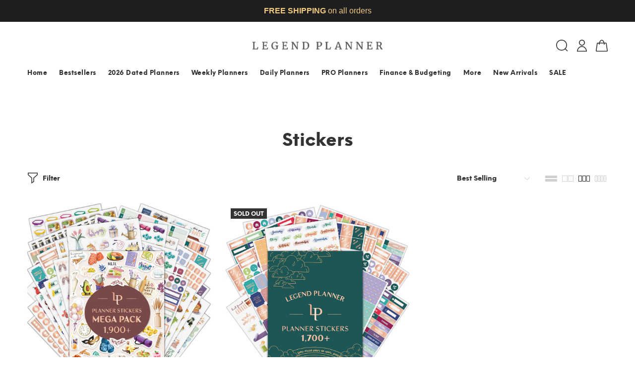

--- FILE ---
content_type: text/html; charset=utf-8
request_url: https://legendplanner.com/collections/stickers
body_size: 29899
content:
<!doctype html>
<!--[if IE 9]> <html class="ie9 no-js" lang="en"> <![endif]-->
<!--[if (gt IE 9)|!(IE)]><!--> <html class="no-js" lang="en"> <!--<![endif]-->
<head>
  <!-- Basic page needs ================================================== -->
  <meta charset="utf-8">
  <!--[if IE]><meta http-equiv="X-UA-Compatible" content="IE=edge,chrome=1"><![endif]-->
  <meta name="viewport" content="width=device-width,initial-scale=1">
  <meta name="theme-color" content="#48cab2">
  <meta name="keywords" content="Shopify Template" />
  <meta name="author" content="p-themes">
  <meta name="format-detection" content="telephone=no">
  <link rel="canonical" href="https://legendplanner.com/collections/stickers"><link rel="shortcut icon" href="//legendplanner.com/cdn/shop/files/Artboard_1_32x32.png?v=1614914740" type="image/png"><!-- Title and description ================================================== --><title>Stickers
&ndash; LEGEND
</title><meta name="description" content="Shop our mega sticker pack with 1,900+ planner stickers and decorative stickers or our value pack with 1,700+ rose gold stickers to mark dates, track goals &amp; stay inspired. Premium quality, easy-apply planner stickers to organize your life and keep planning fun!"><!-- Social meta ================================================== --><!-- /snippets/social-meta-tags.liquid -->
<meta property="og:site_name" content="LEGEND">
<meta property="og:url" content="https://legendplanner.com/collections/stickers">
<meta property="og:title" content="Stickers">
<meta property="og:type" content="product.group">
<meta property="og:description" content="Shop our mega sticker pack with 1,900+ planner stickers and decorative stickers or our value pack with 1,700+ rose gold stickers to mark dates, track goals &amp; stay inspired. Premium quality, easy-apply planner stickers to organize your life and keep planning fun!">

<meta name="twitter:card" content="summary_large_image">
<meta name="twitter:title" content="Stickers">
<meta name="twitter:description" content="Shop our mega sticker pack with 1,900+ planner stickers and decorative stickers or our value pack with 1,700+ rose gold stickers to mark dates, track goals &amp; stay inspired. Premium quality, easy-apply planner stickers to organize your life and keep planning fun!">
<!-- Helpers ================================================== -->

  <!-- CSS ================================================== -->
<link href="//legendplanner.com/cdn/shop/t/3/assets/theme.css?v=164992274450957636011717566801" rel="stylesheet" type="text/css" media="all" />


<script src="//legendplanner.com/cdn/shop/t/3/assets/jquery.min.js?v=146653844047132007351575364531"></script>
  
  <!-- Header hook for plugins ================================================== -->
  <script>window.performance && window.performance.mark && window.performance.mark('shopify.content_for_header.start');</script><meta id="shopify-digital-wallet" name="shopify-digital-wallet" content="/25803423807/digital_wallets/dialog">
<meta name="shopify-checkout-api-token" content="4820df6d59dfa9b894a16c900a65334d">
<meta id="in-context-paypal-metadata" data-shop-id="25803423807" data-venmo-supported="false" data-environment="production" data-locale="en_US" data-paypal-v4="true" data-currency="USD">
<link rel="alternate" type="application/atom+xml" title="Feed" href="/collections/stickers.atom" />
<link rel="alternate" type="application/json+oembed" href="https://legendplanner.com/collections/stickers.oembed">
<script async="async" src="/checkouts/internal/preloads.js?locale=en-US"></script>
<script id="shopify-features" type="application/json">{"accessToken":"4820df6d59dfa9b894a16c900a65334d","betas":["rich-media-storefront-analytics"],"domain":"legendplanner.com","predictiveSearch":true,"shopId":25803423807,"locale":"en"}</script>
<script>var Shopify = Shopify || {};
Shopify.shop = "legendplanner.myshopify.com";
Shopify.locale = "en";
Shopify.currency = {"active":"USD","rate":"1.0"};
Shopify.country = "US";
Shopify.theme = {"name":"LEGEND PLANNER YNK 1-0-2","id":80051667007,"schema_name":"Yanka","schema_version":"1.0.2","theme_store_id":null,"role":"main"};
Shopify.theme.handle = "null";
Shopify.theme.style = {"id":null,"handle":null};
Shopify.cdnHost = "legendplanner.com/cdn";
Shopify.routes = Shopify.routes || {};
Shopify.routes.root = "/";</script>
<script type="module">!function(o){(o.Shopify=o.Shopify||{}).modules=!0}(window);</script>
<script>!function(o){function n(){var o=[];function n(){o.push(Array.prototype.slice.apply(arguments))}return n.q=o,n}var t=o.Shopify=o.Shopify||{};t.loadFeatures=n(),t.autoloadFeatures=n()}(window);</script>
<script id="shop-js-analytics" type="application/json">{"pageType":"collection"}</script>
<script defer="defer" async type="module" src="//legendplanner.com/cdn/shopifycloud/shop-js/modules/v2/client.init-shop-cart-sync_IZsNAliE.en.esm.js"></script>
<script defer="defer" async type="module" src="//legendplanner.com/cdn/shopifycloud/shop-js/modules/v2/chunk.common_0OUaOowp.esm.js"></script>
<script type="module">
  await import("//legendplanner.com/cdn/shopifycloud/shop-js/modules/v2/client.init-shop-cart-sync_IZsNAliE.en.esm.js");
await import("//legendplanner.com/cdn/shopifycloud/shop-js/modules/v2/chunk.common_0OUaOowp.esm.js");

  window.Shopify.SignInWithShop?.initShopCartSync?.({"fedCMEnabled":true,"windoidEnabled":true});

</script>
<script>(function() {
  var isLoaded = false;
  function asyncLoad() {
    if (isLoaded) return;
    isLoaded = true;
    var urls = ["https:\/\/static.shareasale.com\/json\/shopify\/deduplication.js?shop=legendplanner.myshopify.com","https:\/\/static.shareasale.com\/json\/shopify\/shareasale-tracking.js?sasmid=118580\u0026ssmtid=19038\u0026scid=2\u0026xtm=null\u0026xtv=null\u0026cd=false\u0026shop=legendplanner.myshopify.com","https:\/\/cdn.s3.pop-convert.com\/pcjs.production.min.js?unique_id=legendplanner.myshopify.com\u0026shop=legendplanner.myshopify.com","https:\/\/script.pop-convert.com\/new-micro\/production.pc.min.js?unique_id=legendplanner.myshopify.com\u0026shop=legendplanner.myshopify.com","https:\/\/cdn.hextom.com\/js\/eventpromotionbar.js?shop=legendplanner.myshopify.com","https:\/\/cdn.hextom.com\/js\/quickannouncementbar.js?shop=legendplanner.myshopify.com"];
    for (var i = 0; i < urls.length; i++) {
      var s = document.createElement('script');
      s.type = 'text/javascript';
      s.async = true;
      s.src = urls[i];
      var x = document.getElementsByTagName('script')[0];
      x.parentNode.insertBefore(s, x);
    }
  };
  if(window.attachEvent) {
    window.attachEvent('onload', asyncLoad);
  } else {
    window.addEventListener('load', asyncLoad, false);
  }
})();</script>
<script id="__st">var __st={"a":25803423807,"offset":-18000,"reqid":"ef5f62f7-b337-4969-9108-30fcda8a6581-1768395093","pageurl":"legendplanner.com\/collections\/stickers","u":"7cf168a1b62f","p":"collection","rtyp":"collection","rid":609026343245};</script>
<script>window.ShopifyPaypalV4VisibilityTracking = true;</script>
<script id="captcha-bootstrap">!function(){'use strict';const t='contact',e='account',n='new_comment',o=[[t,t],['blogs',n],['comments',n],[t,'customer']],c=[[e,'customer_login'],[e,'guest_login'],[e,'recover_customer_password'],[e,'create_customer']],r=t=>t.map((([t,e])=>`form[action*='/${t}']:not([data-nocaptcha='true']) input[name='form_type'][value='${e}']`)).join(','),a=t=>()=>t?[...document.querySelectorAll(t)].map((t=>t.form)):[];function s(){const t=[...o],e=r(t);return a(e)}const i='password',u='form_key',d=['recaptcha-v3-token','g-recaptcha-response','h-captcha-response',i],f=()=>{try{return window.sessionStorage}catch{return}},m='__shopify_v',_=t=>t.elements[u];function p(t,e,n=!1){try{const o=window.sessionStorage,c=JSON.parse(o.getItem(e)),{data:r}=function(t){const{data:e,action:n}=t;return t[m]||n?{data:e,action:n}:{data:t,action:n}}(c);for(const[e,n]of Object.entries(r))t.elements[e]&&(t.elements[e].value=n);n&&o.removeItem(e)}catch(o){console.error('form repopulation failed',{error:o})}}const l='form_type',E='cptcha';function T(t){t.dataset[E]=!0}const w=window,h=w.document,L='Shopify',v='ce_forms',y='captcha';let A=!1;((t,e)=>{const n=(g='f06e6c50-85a8-45c8-87d0-21a2b65856fe',I='https://cdn.shopify.com/shopifycloud/storefront-forms-hcaptcha/ce_storefront_forms_captcha_hcaptcha.v1.5.2.iife.js',D={infoText:'Protected by hCaptcha',privacyText:'Privacy',termsText:'Terms'},(t,e,n)=>{const o=w[L][v],c=o.bindForm;if(c)return c(t,g,e,D).then(n);var r;o.q.push([[t,g,e,D],n]),r=I,A||(h.body.append(Object.assign(h.createElement('script'),{id:'captcha-provider',async:!0,src:r})),A=!0)});var g,I,D;w[L]=w[L]||{},w[L][v]=w[L][v]||{},w[L][v].q=[],w[L][y]=w[L][y]||{},w[L][y].protect=function(t,e){n(t,void 0,e),T(t)},Object.freeze(w[L][y]),function(t,e,n,w,h,L){const[v,y,A,g]=function(t,e,n){const i=e?o:[],u=t?c:[],d=[...i,...u],f=r(d),m=r(i),_=r(d.filter((([t,e])=>n.includes(e))));return[a(f),a(m),a(_),s()]}(w,h,L),I=t=>{const e=t.target;return e instanceof HTMLFormElement?e:e&&e.form},D=t=>v().includes(t);t.addEventListener('submit',(t=>{const e=I(t);if(!e)return;const n=D(e)&&!e.dataset.hcaptchaBound&&!e.dataset.recaptchaBound,o=_(e),c=g().includes(e)&&(!o||!o.value);(n||c)&&t.preventDefault(),c&&!n&&(function(t){try{if(!f())return;!function(t){const e=f();if(!e)return;const n=_(t);if(!n)return;const o=n.value;o&&e.removeItem(o)}(t);const e=Array.from(Array(32),(()=>Math.random().toString(36)[2])).join('');!function(t,e){_(t)||t.append(Object.assign(document.createElement('input'),{type:'hidden',name:u})),t.elements[u].value=e}(t,e),function(t,e){const n=f();if(!n)return;const o=[...t.querySelectorAll(`input[type='${i}']`)].map((({name:t})=>t)),c=[...d,...o],r={};for(const[a,s]of new FormData(t).entries())c.includes(a)||(r[a]=s);n.setItem(e,JSON.stringify({[m]:1,action:t.action,data:r}))}(t,e)}catch(e){console.error('failed to persist form',e)}}(e),e.submit())}));const S=(t,e)=>{t&&!t.dataset[E]&&(n(t,e.some((e=>e===t))),T(t))};for(const o of['focusin','change'])t.addEventListener(o,(t=>{const e=I(t);D(e)&&S(e,y())}));const B=e.get('form_key'),M=e.get(l),P=B&&M;t.addEventListener('DOMContentLoaded',(()=>{const t=y();if(P)for(const e of t)e.elements[l].value===M&&p(e,B);[...new Set([...A(),...v().filter((t=>'true'===t.dataset.shopifyCaptcha))])].forEach((e=>S(e,t)))}))}(h,new URLSearchParams(w.location.search),n,t,e,['guest_login'])})(!0,!0)}();</script>
<script integrity="sha256-4kQ18oKyAcykRKYeNunJcIwy7WH5gtpwJnB7kiuLZ1E=" data-source-attribution="shopify.loadfeatures" defer="defer" src="//legendplanner.com/cdn/shopifycloud/storefront/assets/storefront/load_feature-a0a9edcb.js" crossorigin="anonymous"></script>
<script data-source-attribution="shopify.dynamic_checkout.dynamic.init">var Shopify=Shopify||{};Shopify.PaymentButton=Shopify.PaymentButton||{isStorefrontPortableWallets:!0,init:function(){window.Shopify.PaymentButton.init=function(){};var t=document.createElement("script");t.src="https://legendplanner.com/cdn/shopifycloud/portable-wallets/latest/portable-wallets.en.js",t.type="module",document.head.appendChild(t)}};
</script>
<script data-source-attribution="shopify.dynamic_checkout.buyer_consent">
  function portableWalletsHideBuyerConsent(e){var t=document.getElementById("shopify-buyer-consent"),n=document.getElementById("shopify-subscription-policy-button");t&&n&&(t.classList.add("hidden"),t.setAttribute("aria-hidden","true"),n.removeEventListener("click",e))}function portableWalletsShowBuyerConsent(e){var t=document.getElementById("shopify-buyer-consent"),n=document.getElementById("shopify-subscription-policy-button");t&&n&&(t.classList.remove("hidden"),t.removeAttribute("aria-hidden"),n.addEventListener("click",e))}window.Shopify?.PaymentButton&&(window.Shopify.PaymentButton.hideBuyerConsent=portableWalletsHideBuyerConsent,window.Shopify.PaymentButton.showBuyerConsent=portableWalletsShowBuyerConsent);
</script>
<script data-source-attribution="shopify.dynamic_checkout.cart.bootstrap">document.addEventListener("DOMContentLoaded",(function(){function t(){return document.querySelector("shopify-accelerated-checkout-cart, shopify-accelerated-checkout")}if(t())Shopify.PaymentButton.init();else{new MutationObserver((function(e,n){t()&&(Shopify.PaymentButton.init(),n.disconnect())})).observe(document.body,{childList:!0,subtree:!0})}}));
</script>
<link id="shopify-accelerated-checkout-styles" rel="stylesheet" media="screen" href="https://legendplanner.com/cdn/shopifycloud/portable-wallets/latest/accelerated-checkout-backwards-compat.css" crossorigin="anonymous">
<style id="shopify-accelerated-checkout-cart">
        #shopify-buyer-consent {
  margin-top: 1em;
  display: inline-block;
  width: 100%;
}

#shopify-buyer-consent.hidden {
  display: none;
}

#shopify-subscription-policy-button {
  background: none;
  border: none;
  padding: 0;
  text-decoration: underline;
  font-size: inherit;
  cursor: pointer;
}

#shopify-subscription-policy-button::before {
  box-shadow: none;
}

      </style>
<script id="sections-script" data-sections="promo-fixed" defer="defer" src="//legendplanner.com/cdn/shop/t/3/compiled_assets/scripts.js?1328"></script>
<script>window.performance && window.performance.mark && window.performance.mark('shopify.content_for_header.end');</script>
  <!-- /Header hook for plugins ================================================== --><style>
    [data-rating="0.0"]{
      display:none !important;
    }
  </style>

<script src="https://cdn.shopify.com/extensions/019bb868-2978-73b8-892d-7ff3ae129f13/quick-announcement-bar-prod-96/assets/quickannouncementbar.js" type="text/javascript" defer="defer"></script>
<script src="https://cdn.shopify.com/extensions/019b9f59-3f96-7a4c-aa0b-b3db8c7b2d42/event-promotion-bar-78/assets/eventpromotionbar.js" type="text/javascript" defer="defer"></script>
<meta property="og:image" content="https://cdn.shopify.com/s/files/1/0258/0342/3807/files/Artboard_1.png?height=628&pad_color=ffffff&v=1614914740&width=1200" />
<meta property="og:image:secure_url" content="https://cdn.shopify.com/s/files/1/0258/0342/3807/files/Artboard_1.png?height=628&pad_color=ffffff&v=1614914740&width=1200" />
<meta property="og:image:width" content="1200" />
<meta property="og:image:height" content="628" />
<link href="https://monorail-edge.shopifysvc.com" rel="dns-prefetch">
<script>(function(){if ("sendBeacon" in navigator && "performance" in window) {try {var session_token_from_headers = performance.getEntriesByType('navigation')[0].serverTiming.find(x => x.name == '_s').description;} catch {var session_token_from_headers = undefined;}var session_cookie_matches = document.cookie.match(/_shopify_s=([^;]*)/);var session_token_from_cookie = session_cookie_matches && session_cookie_matches.length === 2 ? session_cookie_matches[1] : "";var session_token = session_token_from_headers || session_token_from_cookie || "";function handle_abandonment_event(e) {var entries = performance.getEntries().filter(function(entry) {return /monorail-edge.shopifysvc.com/.test(entry.name);});if (!window.abandonment_tracked && entries.length === 0) {window.abandonment_tracked = true;var currentMs = Date.now();var navigation_start = performance.timing.navigationStart;var payload = {shop_id: 25803423807,url: window.location.href,navigation_start,duration: currentMs - navigation_start,session_token,page_type: "collection"};window.navigator.sendBeacon("https://monorail-edge.shopifysvc.com/v1/produce", JSON.stringify({schema_id: "online_store_buyer_site_abandonment/1.1",payload: payload,metadata: {event_created_at_ms: currentMs,event_sent_at_ms: currentMs}}));}}window.addEventListener('pagehide', handle_abandonment_event);}}());</script>
<script id="web-pixels-manager-setup">(function e(e,d,r,n,o){if(void 0===o&&(o={}),!Boolean(null===(a=null===(i=window.Shopify)||void 0===i?void 0:i.analytics)||void 0===a?void 0:a.replayQueue)){var i,a;window.Shopify=window.Shopify||{};var t=window.Shopify;t.analytics=t.analytics||{};var s=t.analytics;s.replayQueue=[],s.publish=function(e,d,r){return s.replayQueue.push([e,d,r]),!0};try{self.performance.mark("wpm:start")}catch(e){}var l=function(){var e={modern:/Edge?\/(1{2}[4-9]|1[2-9]\d|[2-9]\d{2}|\d{4,})\.\d+(\.\d+|)|Firefox\/(1{2}[4-9]|1[2-9]\d|[2-9]\d{2}|\d{4,})\.\d+(\.\d+|)|Chrom(ium|e)\/(9{2}|\d{3,})\.\d+(\.\d+|)|(Maci|X1{2}).+ Version\/(15\.\d+|(1[6-9]|[2-9]\d|\d{3,})\.\d+)([,.]\d+|)( \(\w+\)|)( Mobile\/\w+|) Safari\/|Chrome.+OPR\/(9{2}|\d{3,})\.\d+\.\d+|(CPU[ +]OS|iPhone[ +]OS|CPU[ +]iPhone|CPU IPhone OS|CPU iPad OS)[ +]+(15[._]\d+|(1[6-9]|[2-9]\d|\d{3,})[._]\d+)([._]\d+|)|Android:?[ /-](13[3-9]|1[4-9]\d|[2-9]\d{2}|\d{4,})(\.\d+|)(\.\d+|)|Android.+Firefox\/(13[5-9]|1[4-9]\d|[2-9]\d{2}|\d{4,})\.\d+(\.\d+|)|Android.+Chrom(ium|e)\/(13[3-9]|1[4-9]\d|[2-9]\d{2}|\d{4,})\.\d+(\.\d+|)|SamsungBrowser\/([2-9]\d|\d{3,})\.\d+/,legacy:/Edge?\/(1[6-9]|[2-9]\d|\d{3,})\.\d+(\.\d+|)|Firefox\/(5[4-9]|[6-9]\d|\d{3,})\.\d+(\.\d+|)|Chrom(ium|e)\/(5[1-9]|[6-9]\d|\d{3,})\.\d+(\.\d+|)([\d.]+$|.*Safari\/(?![\d.]+ Edge\/[\d.]+$))|(Maci|X1{2}).+ Version\/(10\.\d+|(1[1-9]|[2-9]\d|\d{3,})\.\d+)([,.]\d+|)( \(\w+\)|)( Mobile\/\w+|) Safari\/|Chrome.+OPR\/(3[89]|[4-9]\d|\d{3,})\.\d+\.\d+|(CPU[ +]OS|iPhone[ +]OS|CPU[ +]iPhone|CPU IPhone OS|CPU iPad OS)[ +]+(10[._]\d+|(1[1-9]|[2-9]\d|\d{3,})[._]\d+)([._]\d+|)|Android:?[ /-](13[3-9]|1[4-9]\d|[2-9]\d{2}|\d{4,})(\.\d+|)(\.\d+|)|Mobile Safari.+OPR\/([89]\d|\d{3,})\.\d+\.\d+|Android.+Firefox\/(13[5-9]|1[4-9]\d|[2-9]\d{2}|\d{4,})\.\d+(\.\d+|)|Android.+Chrom(ium|e)\/(13[3-9]|1[4-9]\d|[2-9]\d{2}|\d{4,})\.\d+(\.\d+|)|Android.+(UC? ?Browser|UCWEB|U3)[ /]?(15\.([5-9]|\d{2,})|(1[6-9]|[2-9]\d|\d{3,})\.\d+)\.\d+|SamsungBrowser\/(5\.\d+|([6-9]|\d{2,})\.\d+)|Android.+MQ{2}Browser\/(14(\.(9|\d{2,})|)|(1[5-9]|[2-9]\d|\d{3,})(\.\d+|))(\.\d+|)|K[Aa][Ii]OS\/(3\.\d+|([4-9]|\d{2,})\.\d+)(\.\d+|)/},d=e.modern,r=e.legacy,n=navigator.userAgent;return n.match(d)?"modern":n.match(r)?"legacy":"unknown"}(),u="modern"===l?"modern":"legacy",c=(null!=n?n:{modern:"",legacy:""})[u],f=function(e){return[e.baseUrl,"/wpm","/b",e.hashVersion,"modern"===e.buildTarget?"m":"l",".js"].join("")}({baseUrl:d,hashVersion:r,buildTarget:u}),m=function(e){var d=e.version,r=e.bundleTarget,n=e.surface,o=e.pageUrl,i=e.monorailEndpoint;return{emit:function(e){var a=e.status,t=e.errorMsg,s=(new Date).getTime(),l=JSON.stringify({metadata:{event_sent_at_ms:s},events:[{schema_id:"web_pixels_manager_load/3.1",payload:{version:d,bundle_target:r,page_url:o,status:a,surface:n,error_msg:t},metadata:{event_created_at_ms:s}}]});if(!i)return console&&console.warn&&console.warn("[Web Pixels Manager] No Monorail endpoint provided, skipping logging."),!1;try{return self.navigator.sendBeacon.bind(self.navigator)(i,l)}catch(e){}var u=new XMLHttpRequest;try{return u.open("POST",i,!0),u.setRequestHeader("Content-Type","text/plain"),u.send(l),!0}catch(e){return console&&console.warn&&console.warn("[Web Pixels Manager] Got an unhandled error while logging to Monorail."),!1}}}}({version:r,bundleTarget:l,surface:e.surface,pageUrl:self.location.href,monorailEndpoint:e.monorailEndpoint});try{o.browserTarget=l,function(e){var d=e.src,r=e.async,n=void 0===r||r,o=e.onload,i=e.onerror,a=e.sri,t=e.scriptDataAttributes,s=void 0===t?{}:t,l=document.createElement("script"),u=document.querySelector("head"),c=document.querySelector("body");if(l.async=n,l.src=d,a&&(l.integrity=a,l.crossOrigin="anonymous"),s)for(var f in s)if(Object.prototype.hasOwnProperty.call(s,f))try{l.dataset[f]=s[f]}catch(e){}if(o&&l.addEventListener("load",o),i&&l.addEventListener("error",i),u)u.appendChild(l);else{if(!c)throw new Error("Did not find a head or body element to append the script");c.appendChild(l)}}({src:f,async:!0,onload:function(){if(!function(){var e,d;return Boolean(null===(d=null===(e=window.Shopify)||void 0===e?void 0:e.analytics)||void 0===d?void 0:d.initialized)}()){var d=window.webPixelsManager.init(e)||void 0;if(d){var r=window.Shopify.analytics;r.replayQueue.forEach((function(e){var r=e[0],n=e[1],o=e[2];d.publishCustomEvent(r,n,o)})),r.replayQueue=[],r.publish=d.publishCustomEvent,r.visitor=d.visitor,r.initialized=!0}}},onerror:function(){return m.emit({status:"failed",errorMsg:"".concat(f," has failed to load")})},sri:function(e){var d=/^sha384-[A-Za-z0-9+/=]+$/;return"string"==typeof e&&d.test(e)}(c)?c:"",scriptDataAttributes:o}),m.emit({status:"loading"})}catch(e){m.emit({status:"failed",errorMsg:(null==e?void 0:e.message)||"Unknown error"})}}})({shopId: 25803423807,storefrontBaseUrl: "https://legendplanner.com",extensionsBaseUrl: "https://extensions.shopifycdn.com/cdn/shopifycloud/web-pixels-manager",monorailEndpoint: "https://monorail-edge.shopifysvc.com/unstable/produce_batch",surface: "storefront-renderer",enabledBetaFlags: ["2dca8a86"],webPixelsConfigList: [{"id":"2153644365","configuration":"{\"masterTagID\":\"19038\",\"merchantID\":\"118580\",\"appPath\":\"https:\/\/daedalus.shareasale.com\",\"storeID\":\"2\",\"xTypeMode\":\"NaN\",\"xTypeValue\":\"NaN\",\"channelDedup\":\"NaN\"}","eventPayloadVersion":"v1","runtimeContext":"STRICT","scriptVersion":"f300cca684872f2df140f714437af558","type":"APP","apiClientId":4929191,"privacyPurposes":["ANALYTICS","MARKETING"],"dataSharingAdjustments":{"protectedCustomerApprovalScopes":["read_customer_personal_data"]}},{"id":"shopify-app-pixel","configuration":"{}","eventPayloadVersion":"v1","runtimeContext":"STRICT","scriptVersion":"0450","apiClientId":"shopify-pixel","type":"APP","privacyPurposes":["ANALYTICS","MARKETING"]},{"id":"shopify-custom-pixel","eventPayloadVersion":"v1","runtimeContext":"LAX","scriptVersion":"0450","apiClientId":"shopify-pixel","type":"CUSTOM","privacyPurposes":["ANALYTICS","MARKETING"]}],isMerchantRequest: false,initData: {"shop":{"name":"LEGEND","paymentSettings":{"currencyCode":"USD"},"myshopifyDomain":"legendplanner.myshopify.com","countryCode":"LV","storefrontUrl":"https:\/\/legendplanner.com"},"customer":null,"cart":null,"checkout":null,"productVariants":[],"purchasingCompany":null},},"https://legendplanner.com/cdn","7cecd0b6w90c54c6cpe92089d5m57a67346",{"modern":"","legacy":""},{"shopId":"25803423807","storefrontBaseUrl":"https:\/\/legendplanner.com","extensionBaseUrl":"https:\/\/extensions.shopifycdn.com\/cdn\/shopifycloud\/web-pixels-manager","surface":"storefront-renderer","enabledBetaFlags":"[\"2dca8a86\"]","isMerchantRequest":"false","hashVersion":"7cecd0b6w90c54c6cpe92089d5m57a67346","publish":"custom","events":"[[\"page_viewed\",{}],[\"collection_viewed\",{\"collection\":{\"id\":\"609026343245\",\"title\":\"Stickers\",\"productVariants\":[{\"price\":{\"amount\":15.99,\"currencyCode\":\"USD\"},\"product\":{\"title\":\"Mega Sticker Pack\",\"vendor\":\"LEGEND\",\"id\":\"8689263345997\",\"untranslatedTitle\":\"Mega Sticker Pack\",\"url\":\"\/products\/mega-sticker-pack\",\"type\":\"\"},\"id\":\"47433546596685\",\"image\":{\"src\":\"\/\/legendplanner.com\/cdn\/shop\/files\/1copy.jpg?v=1697176830\"},\"sku\":\"EW-DAEA-GW6X\",\"title\":\"Default Title\",\"untranslatedTitle\":\"Default Title\"},{\"price\":{\"amount\":13.99,\"currencyCode\":\"USD\"},\"product\":{\"title\":\"Value Sticker Pack\",\"vendor\":\"LEGEND\",\"id\":\"8686103920973\",\"untranslatedTitle\":\"Value Sticker Pack\",\"url\":\"\/products\/value-sticker-pack\",\"type\":\"\"},\"id\":\"47414104555853\",\"image\":{\"src\":\"\/\/legendplanner.com\/cdn\/shop\/files\/1_6ee48cc4-8d11-488b-acb5-2d40949e667a.jpg?v=1696829283\"},\"sku\":\"XG-JLAX-13V4\",\"title\":\"Value Pack\",\"untranslatedTitle\":\"Value Pack\"}]}}]]"});</script><script>
  window.ShopifyAnalytics = window.ShopifyAnalytics || {};
  window.ShopifyAnalytics.meta = window.ShopifyAnalytics.meta || {};
  window.ShopifyAnalytics.meta.currency = 'USD';
  var meta = {"products":[{"id":8689263345997,"gid":"gid:\/\/shopify\/Product\/8689263345997","vendor":"LEGEND","type":"","handle":"mega-sticker-pack","variants":[{"id":47433546596685,"price":1599,"name":"Mega Sticker Pack","public_title":null,"sku":"EW-DAEA-GW6X"}],"remote":false},{"id":8686103920973,"gid":"gid:\/\/shopify\/Product\/8686103920973","vendor":"LEGEND","type":"","handle":"value-sticker-pack","variants":[{"id":47414104555853,"price":1399,"name":"Value Sticker Pack - Value Pack","public_title":"Value Pack","sku":"XG-JLAX-13V4"}],"remote":false}],"page":{"pageType":"collection","resourceType":"collection","resourceId":609026343245,"requestId":"ef5f62f7-b337-4969-9108-30fcda8a6581-1768395093"}};
  for (var attr in meta) {
    window.ShopifyAnalytics.meta[attr] = meta[attr];
  }
</script>
<script class="analytics">
  (function () {
    var customDocumentWrite = function(content) {
      var jquery = null;

      if (window.jQuery) {
        jquery = window.jQuery;
      } else if (window.Checkout && window.Checkout.$) {
        jquery = window.Checkout.$;
      }

      if (jquery) {
        jquery('body').append(content);
      }
    };

    var hasLoggedConversion = function(token) {
      if (token) {
        return document.cookie.indexOf('loggedConversion=' + token) !== -1;
      }
      return false;
    }

    var setCookieIfConversion = function(token) {
      if (token) {
        var twoMonthsFromNow = new Date(Date.now());
        twoMonthsFromNow.setMonth(twoMonthsFromNow.getMonth() + 2);

        document.cookie = 'loggedConversion=' + token + '; expires=' + twoMonthsFromNow;
      }
    }

    var trekkie = window.ShopifyAnalytics.lib = window.trekkie = window.trekkie || [];
    if (trekkie.integrations) {
      return;
    }
    trekkie.methods = [
      'identify',
      'page',
      'ready',
      'track',
      'trackForm',
      'trackLink'
    ];
    trekkie.factory = function(method) {
      return function() {
        var args = Array.prototype.slice.call(arguments);
        args.unshift(method);
        trekkie.push(args);
        return trekkie;
      };
    };
    for (var i = 0; i < trekkie.methods.length; i++) {
      var key = trekkie.methods[i];
      trekkie[key] = trekkie.factory(key);
    }
    trekkie.load = function(config) {
      trekkie.config = config || {};
      trekkie.config.initialDocumentCookie = document.cookie;
      var first = document.getElementsByTagName('script')[0];
      var script = document.createElement('script');
      script.type = 'text/javascript';
      script.onerror = function(e) {
        var scriptFallback = document.createElement('script');
        scriptFallback.type = 'text/javascript';
        scriptFallback.onerror = function(error) {
                var Monorail = {
      produce: function produce(monorailDomain, schemaId, payload) {
        var currentMs = new Date().getTime();
        var event = {
          schema_id: schemaId,
          payload: payload,
          metadata: {
            event_created_at_ms: currentMs,
            event_sent_at_ms: currentMs
          }
        };
        return Monorail.sendRequest("https://" + monorailDomain + "/v1/produce", JSON.stringify(event));
      },
      sendRequest: function sendRequest(endpointUrl, payload) {
        // Try the sendBeacon API
        if (window && window.navigator && typeof window.navigator.sendBeacon === 'function' && typeof window.Blob === 'function' && !Monorail.isIos12()) {
          var blobData = new window.Blob([payload], {
            type: 'text/plain'
          });

          if (window.navigator.sendBeacon(endpointUrl, blobData)) {
            return true;
          } // sendBeacon was not successful

        } // XHR beacon

        var xhr = new XMLHttpRequest();

        try {
          xhr.open('POST', endpointUrl);
          xhr.setRequestHeader('Content-Type', 'text/plain');
          xhr.send(payload);
        } catch (e) {
          console.log(e);
        }

        return false;
      },
      isIos12: function isIos12() {
        return window.navigator.userAgent.lastIndexOf('iPhone; CPU iPhone OS 12_') !== -1 || window.navigator.userAgent.lastIndexOf('iPad; CPU OS 12_') !== -1;
      }
    };
    Monorail.produce('monorail-edge.shopifysvc.com',
      'trekkie_storefront_load_errors/1.1',
      {shop_id: 25803423807,
      theme_id: 80051667007,
      app_name: "storefront",
      context_url: window.location.href,
      source_url: "//legendplanner.com/cdn/s/trekkie.storefront.55c6279c31a6628627b2ba1c5ff367020da294e2.min.js"});

        };
        scriptFallback.async = true;
        scriptFallback.src = '//legendplanner.com/cdn/s/trekkie.storefront.55c6279c31a6628627b2ba1c5ff367020da294e2.min.js';
        first.parentNode.insertBefore(scriptFallback, first);
      };
      script.async = true;
      script.src = '//legendplanner.com/cdn/s/trekkie.storefront.55c6279c31a6628627b2ba1c5ff367020da294e2.min.js';
      first.parentNode.insertBefore(script, first);
    };
    trekkie.load(
      {"Trekkie":{"appName":"storefront","development":false,"defaultAttributes":{"shopId":25803423807,"isMerchantRequest":null,"themeId":80051667007,"themeCityHash":"4324423243251523347","contentLanguage":"en","currency":"USD","eventMetadataId":"1ab57884-8b5b-47cd-937d-539c3e8d30a0"},"isServerSideCookieWritingEnabled":true,"monorailRegion":"shop_domain","enabledBetaFlags":["65f19447"]},"Session Attribution":{},"S2S":{"facebookCapiEnabled":false,"source":"trekkie-storefront-renderer","apiClientId":580111}}
    );

    var loaded = false;
    trekkie.ready(function() {
      if (loaded) return;
      loaded = true;

      window.ShopifyAnalytics.lib = window.trekkie;

      var originalDocumentWrite = document.write;
      document.write = customDocumentWrite;
      try { window.ShopifyAnalytics.merchantGoogleAnalytics.call(this); } catch(error) {};
      document.write = originalDocumentWrite;

      window.ShopifyAnalytics.lib.page(null,{"pageType":"collection","resourceType":"collection","resourceId":609026343245,"requestId":"ef5f62f7-b337-4969-9108-30fcda8a6581-1768395093","shopifyEmitted":true});

      var match = window.location.pathname.match(/checkouts\/(.+)\/(thank_you|post_purchase)/)
      var token = match? match[1]: undefined;
      if (!hasLoggedConversion(token)) {
        setCookieIfConversion(token);
        window.ShopifyAnalytics.lib.track("Viewed Product Category",{"currency":"USD","category":"Collection: stickers","collectionName":"stickers","collectionId":609026343245,"nonInteraction":true},undefined,undefined,{"shopifyEmitted":true});
      }
    });


        var eventsListenerScript = document.createElement('script');
        eventsListenerScript.async = true;
        eventsListenerScript.src = "//legendplanner.com/cdn/shopifycloud/storefront/assets/shop_events_listener-3da45d37.js";
        document.getElementsByTagName('head')[0].appendChild(eventsListenerScript);

})();</script>
<script
  defer
  src="https://legendplanner.com/cdn/shopifycloud/perf-kit/shopify-perf-kit-3.0.3.min.js"
  data-application="storefront-renderer"
  data-shop-id="25803423807"
  data-render-region="gcp-us-east1"
  data-page-type="collection"
  data-theme-instance-id="80051667007"
  data-theme-name="Yanka"
  data-theme-version="1.0.2"
  data-monorail-region="shop_domain"
  data-resource-timing-sampling-rate="10"
  data-shs="true"
  data-shs-beacon="true"
  data-shs-export-with-fetch="true"
  data-shs-logs-sample-rate="1"
  data-shs-beacon-endpoint="https://legendplanner.com/api/collect"
></script>
</head>
<body ><div id="shopify-section-show-helper" class="shopify-section"></div><div id="shopify-section-header-template" class="shopify-section"><nav class="panel-menu mobile-main-menu">
  <ul><li><a href="/">Home
</a></li><li><a href="/collections/bestsellers">Bestsellers
</a></li><li><a href="/collections/2025-dated-planners">2026 Dated Planners
<span class="pt-icon">
          <svg version="1.1" xmlns="http://www.w3.org/2000/svg" xmlns:xlink="http://www.w3.org/1999/xlink" x="0px" y="0px"
	 viewBox="0 0 24 24" style="enable-background:new 0 0 24 24;" xml:space="preserve">
<g>
	<polygon fill="currentColor" points="7.6,21.6 6.4,20.4 14.9,12 6.4,3.6 7.6,2.4 17.1,12 	"/>
</g>
</svg>
        </span></a><ul><li><a href="/products/dated-weekly-2024">Dated Weekly Planner 2026
</a></li><li><a href="/products/dated-weekly-pro-schedule-2024">Dated Weekly PRO Schedule 2026
</a></li><li><a href="/products/dated-weekly-pro-2025">Dated Weekly Planner PRO 2026
</a></li></ul></li><li><a href="/collections/weekly-planners">Weekly Planners
<span class="pt-icon">
          <svg version="1.1" xmlns="http://www.w3.org/2000/svg" xmlns:xlink="http://www.w3.org/1999/xlink" x="0px" y="0px"
	 viewBox="0 0 24 24" style="enable-background:new 0 0 24 24;" xml:space="preserve">
<g>
	<polygon fill="currentColor" points="7.6,21.6 6.4,20.4 14.9,12 6.4,3.6 7.6,2.4 17.1,12 	"/>
</g>
</svg>
        </span></a><ul><li><a href="/collections/weekly-planners-1">Weekly Planner
</a></li><li><a href="/collections/weekly-planners-2nd-edition">Weekly Planner 2nd Edition
</a></li><li><a href="/collections/pocket-planners">Pocket Planner
</a></li><li><a href="/collections/hourly-schedule-planners">Hourly Schedule Planner
</a></li><li><a href="/collections/appointment-books">Appointment Book
</a></li><li><a href="/collections/weekly-planner-premium">Weekly Planner Premium
</a></li></ul></li><li><a href="/collections/daily-planners">Daily Planners
<span class="pt-icon">
          <svg version="1.1" xmlns="http://www.w3.org/2000/svg" xmlns:xlink="http://www.w3.org/1999/xlink" x="0px" y="0px"
	 viewBox="0 0 24 24" style="enable-background:new 0 0 24 24;" xml:space="preserve">
<g>
	<polygon fill="currentColor" points="7.6,21.6 6.4,20.4 14.9,12 6.4,3.6 7.6,2.4 17.1,12 	"/>
</g>
</svg>
        </span></a><ul><li><a href="/collections/daily-planners-1">3-Month Daily Planner
</a></li><li><a href="/collections/6-month-daily-planner">6-Month Daily Planner
</a></li></ul></li><li><a href="/collections/pro-planners">PRO Planners
<span class="pt-icon">
          <svg version="1.1" xmlns="http://www.w3.org/2000/svg" xmlns:xlink="http://www.w3.org/1999/xlink" x="0px" y="0px"
	 viewBox="0 0 24 24" style="enable-background:new 0 0 24 24;" xml:space="preserve">
<g>
	<polygon fill="currentColor" points="7.6,21.6 6.4,20.4 14.9,12 6.4,3.6 7.6,2.4 17.1,12 	"/>
</g>
</svg>
        </span></a><ul><li><a href="/collections/planner-pro">Planner PRO
</a></li><li><a href="/collections/planner-pro-hourly-schedule">Planner PRO Hourly Schedule
</a></li><li><a href="/collections/planner-pro-premium">Planner PRO Premium
</a></li><li><a href="/collections/hourly-planner-pro-premium">Hourly Planner Pro Premium
</a></li></ul></li><li><a href="/collections/finance-budgeting">Finance & Budgeting
<span class="pt-icon">
          <svg version="1.1" xmlns="http://www.w3.org/2000/svg" xmlns:xlink="http://www.w3.org/1999/xlink" x="0px" y="0px"
	 viewBox="0 0 24 24" style="enable-background:new 0 0 24 24;" xml:space="preserve">
<g>
	<polygon fill="currentColor" points="7.6,21.6 6.4,20.4 14.9,12 6.4,3.6 7.6,2.4 17.1,12 	"/>
</g>
</svg>
        </span></a><ul><li><a href="/collections/budget-planner">Budget Planner
</a></li><li><a href="/collections/bill-organizer">Bill Organizer
</a></li><li><a href="/collections/budget-book">Budget Book
</a></li><li><a href="/collections/check-register">Check Register
</a></li><li><a href="/collections/income-expense-tracker">Income & Expense Tracker
</a></li><li><a href="/collections/accounting-ledger-book">Accounting Ledger Book
</a></li></ul></li><li><a href="/collections/all">More
<span class="pt-icon">
          <svg version="1.1" xmlns="http://www.w3.org/2000/svg" xmlns:xlink="http://www.w3.org/1999/xlink" x="0px" y="0px"
	 viewBox="0 0 24 24" style="enable-background:new 0 0 24 24;" xml:space="preserve">
<g>
	<polygon fill="currentColor" points="7.6,21.6 6.4,20.4 14.9,12 6.4,3.6 7.6,2.4 17.1,12 	"/>
</g>
</svg>
        </span></a><ul><li><a href="/collections/wellness-planners">Wellness Planners
<span class="pt-icon">
              <svg version="1.1" xmlns="http://www.w3.org/2000/svg" xmlns:xlink="http://www.w3.org/1999/xlink" x="0px" y="0px"
	 viewBox="0 0 24 24" style="enable-background:new 0 0 24 24;" xml:space="preserve">
<g>
	<polygon fill="currentColor" points="7.6,21.6 6.4,20.4 14.9,12 6.4,3.6 7.6,2.4 17.1,12 	"/>
</g>
</svg>
            </span></a><ul><li><a href="/collections/wellness-planner">Wellness Planner
</a></li><li><a href="/collections/fitness-food-journal">Fitness & Food Journal
</a></li><li><a href="/products/food-journal-a4">Food Journal A4
</a></li><li><a href="/collections/meal-planner">Meal Planner
</a></li><li><a href="/collections/medical-planner">Medical Planner
</a></li><li><a href="/collections/self-care-journal">Self-care Journal
</a></li><li><a href="/collections/habit-calendar">Habit Calendar
</a></li></ul></li><li><a href="/collections/record-books">Record Books
<span class="pt-icon">
              <svg version="1.1" xmlns="http://www.w3.org/2000/svg" xmlns:xlink="http://www.w3.org/1999/xlink" x="0px" y="0px"
	 viewBox="0 0 24 24" style="enable-background:new 0 0 24 24;" xml:space="preserve">
<g>
	<polygon fill="currentColor" points="7.6,21.6 6.4,20.4 14.9,12 6.4,3.6 7.6,2.4 17.1,12 	"/>
</g>
</svg>
            </span></a><ul><li><a href="/collections/address-books">Address Book
</a></li><li><a href="/collections/password-book">Password Book
</a></li><li><a href="/collections/end-of-life-planner">End Of Life Planner
</a></li><li><a href="/collections/funeral-guest-book">Funeral Guest Book
</a></li><li><a href="/collections/notary-journal">Notary Journal
</a></li></ul></li><li><a href="/collections/stickers">Stickers
<span class="pt-icon">
              <svg version="1.1" xmlns="http://www.w3.org/2000/svg" xmlns:xlink="http://www.w3.org/1999/xlink" x="0px" y="0px"
	 viewBox="0 0 24 24" style="enable-background:new 0 0 24 24;" xml:space="preserve">
<g>
	<polygon fill="currentColor" points="7.6,21.6 6.4,20.4 14.9,12 6.4,3.6 7.6,2.4 17.1,12 	"/>
</g>
</svg>
            </span></a><ul><li><a href="/products/value-sticker-pack">Value Sticker Pack
</a></li><li><a href="/products/mega-sticker-pack">Mega Sticker Pack
</a></li></ul></li><li><a href="/collections/all">Other Products
<span class="pt-icon">
              <svg version="1.1" xmlns="http://www.w3.org/2000/svg" xmlns:xlink="http://www.w3.org/1999/xlink" x="0px" y="0px"
	 viewBox="0 0 24 24" style="enable-background:new 0 0 24 24;" xml:space="preserve">
<g>
	<polygon fill="currentColor" points="7.6,21.6 6.4,20.4 14.9,12 6.4,3.6 7.6,2.4 17.1,12 	"/>
</g>
</svg>
            </span></a><ul><li><a href="/collections/dotted-journal">Dotted Journal
</a></li><li><a href="/collections/teacher-planner">Teacher Planner
</a></li><li><a href="/collections/recipe-book">Recipe Book
</a></li><li><a href="/products/recipe-book-large">Recipe Book Large
</a></li><li><a href="/collections/gratitude-journal">Gratitude Journal
</a></li><li><a href="/products/camping-journal-a4">Camping Journal A4
</a></li><li><a href="/collections/travel-planner">Travel Planner
</a></li><li><a href="/products/bucket-list-journal">Bucket List Journal
</a></li><li><a href="/products/camping-journal-a4">Camping Journal A4
</a></li><li><a href="/products/value-sticker-pack">Value Sticker Pack
</a></li><li><a href="/products/mega-sticker-pack">Mega Sticker Pack
</a></li></ul></li><li><a href="/collections/gift-ideas">Gift Ideas
</a></li></ul></li><li><a href="/collections/new-arrivals">New Arrivals
</a></li><li><a href="/collections/sale-up-to-41-off">SALE
<span class="pt-icon">
          <svg version="1.1" xmlns="http://www.w3.org/2000/svg" xmlns:xlink="http://www.w3.org/1999/xlink" x="0px" y="0px"
	 viewBox="0 0 24 24" style="enable-background:new 0 0 24 24;" xml:space="preserve">
<g>
	<polygon fill="currentColor" points="7.6,21.6 6.4,20.4 14.9,12 6.4,3.6 7.6,2.4 17.1,12 	"/>
</g>
</svg>
        </span></a><ul><li><a href="/collections/sale-up-to-41-off">Sale: up to 41% OFF
</a></li></ul></li></ul>
  <div class="mm-navbtn-names">
    <div class="mm-closebtn">
      <span class="pt-icon">
        <svg version="1.1" xmlns="http://www.w3.org/2000/svg" xmlns:xlink="http://www.w3.org/1999/xlink" x="0px" y="0px"
	 viewBox="0 0 16 16" style="enable-background:new 0 0 16 16;" xml:space="preserve">
<polygon fill="currentColor" points="15.6,1.6 14.4,0.4 8,6.9 1.6,0.4 0.4,1.6 6.9,8 0.4,14.4 1.6,15.6 8,9.1 14.4,15.6 15.6,14.4 9.1,8 "/>
</svg>
      </span>
      Close
    </div>
    <div class="mm-backbtn">
      <span class="pt-icon">
        <svg version="1.1" xmlns="http://www.w3.org/2000/svg" xmlns:xlink="http://www.w3.org/1999/xlink" x="0px" y="0px"
	 viewBox="0 0 24 24" style="enable-background:new 0 0 24 24;" xml:space="preserve">
<g>
	<polygon fill="currentColor" points="16.4,21.6 6.9,12 16.4,2.4 17.6,3.6 9.1,12 17.6,20.4 	"/>
</g>
</svg>
      </span>
      Back
    </div>
  </div>
</nav><header id="pt-header" class="headerborderlines-boxed" data-sectionname="header_section"><!-- pt-mobile-header -->
<div class="pt-mobile-header">
  <div class="container-fluid">
    <div class="pt-header-row">
      
      <div class="pt-mobile-parent-menu">
        <div class="pt-menu-toggle mainmenumob-js">
          <svg version="1.1" xmlns="http://www.w3.org/2000/svg" xmlns:xlink="http://www.w3.org/1999/xlink" x="0px" y="0px"
	 viewBox="0 0 24 24" style="enable-background:new 0 0 24 24;" xml:space="preserve">
<g>
	<rect y="5.2" fill="currentColor" width="24" height="1.6"/>
	<rect y="11.2" fill="currentColor" width="16" height="1.6"/>
	<rect y="17.2" fill="currentColor" width="24" height="1.6"/>
</g>
</svg>
        </div>
      </div>

      <div class="pt-logo-container">
        <div class="pt-logo pt-logo-alignment">
          <a href="/">
              <img src="//legendplanner.com/cdn/shop/files/lp_full_80px_95x.png?v=1614914742"
                   srcset="//legendplanner.com/cdn/shop/files/lp_full_80px_95x.png?v=1614914742 1x, //legendplanner.com/cdn/shop/files/lp_full_80px_190x.png?v=1614914742 2x"
                   alt=""
                   >
              
</a>
        </div>
      </div><!-- search -->
      <div class="pt-mobile-parent-search pt-parent-box"></div>
      <!-- /search --><!-- cart -->
      <div class="pt-mobile-parent-cart pt-parent-box"></div>
      <!-- /cart --></div>
  </div>
</div><!-- pt-desktop-header -->
  <div class="pt-desktop-header">    

    <div class="container menuwithout-bg-drop-small">
      <div class="headinfo-box form-inline" style="min-height: 100px;"><div class="navinfo cont-center"><div class="pt-logo pt-logo-alignment" itemscope itemtype="http://schema.org/Organization"><a href="/" class="pt-logo" itemprop="url">
  	<span style="position: relative; top:5px">
      <svg xmlns="http://www.w3.org/2000/svg" width="300" height="100"><image width="300" height="100" href="[data-uri]%20AAB6JgAAgIQAAPoAAACA6AAAdTAAAOpgAAA6mAAAF3CculE8AAAANlBMVEUAAABXVlZXVlZXVlZX%20VlZXVlZXVlZXVlZXVlZXVlZXVlZXVlZXVlZXVlZXVlZXVlZXVlb///9zH5haAAAAEHRSTlMAj78w%20UICfQBAgcGCv79/PQx2rhgAAAAFiS0dEEeK1PboAAAAJcEhZcwAALiMAAC4jAXilP3YAAAAHdElN%20RQfjDAMAEhWeaBVbAAAVU0lEQVR42u3d6bqquBaFYUER7Pf9X22tRmUG0syEGRbW872/zqnljiGE%20QQIBdzsAAAAAAAAAAAAAAAAAAAAAAAAAAAAAAAAAAAAAAAAAAAAAAAAAAAAAAAAAAAAAAAAAAAAA%20AAAAAAAAAAAAAAAAAAAAAAAAAAAAAAAAAAAAAAAAAAAAAAAAAAAAAAAAAAAAAAAAAAAAAAAAAAAA%20AAAAAAAAAAAAAAAAAAAAAAAAAAAAAAAAAAAAAAAAAAAAAAAAAAAAAAAAAAAAAAAAAAAAAAAAAAAA%20AAAAAAAAAAAAAAAAAAAAAAAAAAAAAAAAAAAAAAAAAAAAAAAAAAAAAAAAAAAAAAAAAAAAANSaNmBf%20WOC+1Sv9ju+vOXTvqh+77tAP9ap5yi/tHPqkr/wmXni8ck3X9ekKZkt85znjOy8Vdr/X2Je7Zf/8%2013VQfvBHVgscAh/09spLrOiMbqxo7ib27797mvUuW0P7L6AvLLD/p1f4Hfuzt9ZfUacPOttqzksL%209QVvxeOFa6rYNoedKc13nnUdvrPuYgHDWPKt5N/POlWj/eC3rBa4Bfqpt1dG8zqjGytyv02X0naf%20FnMfF3Gn7h4r8n68qMYXtSPuEfikt9fEC1fW8na0jAzdd97PinPKWhF3EUWXBH6rreDyiPt39X/w%20AyLue693mVOmv/WnEXfOLv10NNmVedW8lJQWqIWvfJuI++576Zpqab/ylt6Ha0Wc7MrHhf/+uXGD%208oP/ciMukMFVIy5xPSS4Zb69XnQl4I/8acTlNpQm4CpEXLpAX2n+BvSVbxZxXyFnNV/1duyfSzK3%20yX99pEbNK0XcySm7YJzhORSu2g9mR5w/PatGXKKbBbfMK7nXt+PUn5vWnfrd26bri7vf8F2gPAza%20bu6u2HlzZ+fo+qrloe/7S9dMjjpVqcbV/KpG+3A7wd3bifd9J9v71jbJK/fHyfbdr92l/77qeOr7%20czftla3NJOI62ZqzuMzZn6/O0Zq4ODN813LexQ7Gg7iz8w0F49lT3x2nrXnwf/DcXcUn22t3iLaB%20pwUC6dkfOrm77213jl9f/u54suS7pxs/1BF3mRxL98szCL6Os8btEam9vjnjDrMZBgzjeMsXEI26%200UWRzkTErebpLHZzRnAmqnmM9cbwZj3FJga/2/LQFvx1jIRrejg63fJmFR1faTw2+aRQZzx9U53R%20x7LsptOSewSq99nU4BRzi+RLn3vAuDWMzfDTHcg1xrvvkHpepFT2tqFvAqW5k6j7R12Qk/3P6AAZ%20x+a+7OjzI24vQ8zTul3RFsSrecis5mRCEqlIm739faSmQ+eEnF2ERBq1F1+pOnjMu5hr/xtJ7y8p%20nki5+zASlX3u1rhDxNiJIdwlo1UJdKlXai8vbf/QNc0WrRxxu1vuIb4fO2/gMsCtZAtsqzmJuMh5%20zjbivnqxM3U0y7jYeUPsEdV9o8oR9zv0OD5yquTl7sNIOQsjLrb3bSPu9cUGpQ0y46rsx2rWjrhj%20XqPL4yl0s+xasgW21ZxeVg6f56wj7ms2IgdyVjcdokPjgwhzRVmVI+53kH95T7LUFwGmJvswPNha%20GnGR9DSOuOc8VjuwjZU2iMnUZw3j1o64Q152iIQL9otzyRbYVnN25ywYNfYR54yqdFfHcjbI16it%20YkN9n64RcfvnUTzmbmkTTPdhcCctjrjwFXvjiDvl1TRamlx9+FFX49aOuOcUUNlG4tQRXvC0L2n4%20RDWHoogbGzN4tbpCxI0N8G/BGCbUPL5uIYZxinVodSPud7x9Fwmlv1jvejbguG2hk2phxD1u6b1k%20HHHPGx0mEbcTwzjjJ2rqWj3irjlfdk3swV+vrvNn1XyVJrImNJavEXHOsgmbtZmJezhidUO6rLoR%20d3slbZtRJa9n+4nzVGCwVRhx7SW9l6wj7rdnaC/Rxktr0tXfpNUj7pDxIPZ46Mbu4b+D8K+q+S5t%20J26uB7pVlYgTp4J4SxU0j7dbiO9Lf13ViDu8W3uscuHCrWcji/NUYLBVGnFy8UigjtYRt08/z68u%20TYzdP+pi3OoRl2FQXIj79krCP6rmWJqsceCqWJ2IO4nLcSZn2ETEiWuP6W5TNeKO76Ado6nkIa7d%20GC/HVFsWR5x4hiGQntYRlydemniKxOLLVrPliBv7Wnzu0Ws+VK+aY2nOse/vBnUiTn6vyTAuEXHi%20hJ6+LFMz4p7nlJ9RxftaUdHrRsZ4Eecp/2CrOOJkevqvGG454nZE3C+77BBnjcRIu6DdK0WcvCbr%20HXlWijh5WFosjktEnBiOpJuvZsRdRFOP14rKroa/t0ecL7yDrfKIk6Nt7z8n4uxtOOLGU17haXmd%20aorSds74xjtVrRRxcnxgcaHkUyLueVHwp6WXzlTH7RHnKd9gqzziZHp614cTcfa2G3FiEFe6DGCN%20asrSvv+nWAPlGwLUiji5cMRgpvohETc4DX1f1gLj9ojzlK/OCyJuSKQnEWdvuxEnTngV3m1QLeJk%201niKrhVxcuRhMFP9kIh73mh6XhJolrWA2B5xnvIMthZEnLOA1lPAh0Qcd1RNskO8eKjCdleLODll%209GRztYgTq5YMBr36iEunScWIe67CeF4RGM8uRYegaGR5npq35pKIk+npuTG05YgTjcK6OG87ZK3Q%20cRq0xjkjVM0hs5pOab8lRN/EUS3iDrFvXdA83m4h1hr/5aKR02R7x7NiyUNcspHleWr+rpUlESdf%20fjnv2GYRd1X8/JG+tB9Zt9E3ZLWI6zN3njiKit8dsUI1ndJmNZ8XVC3i5OvOLJsntS4uHSb1Iu7Z%200u8jeRzJlnQZ2cjyPDWbqi6KOOfdgrOoMIu47G4WLW1a8YLW/TurRdw5c+eJAX2N536squmUNq/6%20rO7VIm6XWs1V2DyJpxsUFxHqRdx9srnjyL9kIOs0cmywtSzi5B2H2VTVKuL6ChF3DzbItq0WcU3m%20zhNHbI33GoSqeTSIuNgQoF7EmZ4TEhGX1durRdwz0cSS77FeBSnvNnJksLUs4qLpaRVxZ/uIE1eO%20eF+c94hs83ae/M2RGtttVE23tNf/lYsOJtdD6kWcOCaXz+zjESd6u+KqZbWIa2Yt3ISaXcNt5Mhg%20a2HEOa/emuwqq4hr7CNO90qMDVot4m55O0+c6krfHFFUzdw+5pT2/v/yVbxuu9aLOHHgLL/hFY84%20kaaKEXa1iJvOU2X2FnSaSduFB1tLI04+jj9ZH24VcfndLFbapDk+axC3WsSdMnde8mHPbVTTLe39%20/8NT1XoRJ+5y1I649JuY55tsf2w8x8rO1cD7gu+atp0cbDmD1cURJ9ekuF3BKuKyfz8gWtrOee9q%20hYX4VVWMuHsrPDYbcYuq6ZY2/ofgEKBexGUtx9U3j6dbiDDVLM6oFXFHT8qO48v8h7hmbRcabC2O%20uPBUtTzibrIbt2VHTuTnacTrPD/qlb+7qhHno955YmFS5YhbVE23NPFfQler/wcRN2Se0GtF3G3e%20umJ8lL9efNZ2ocHW8ohzFgDLOyPlEedjFXEn0Ztt3ke4pq1GXJvaUZcuQLfqs3bEha5W/w8ibtw1%20ul/UrBRxvnmqnKlmL0+dt11gsGUQcafA+vCtRNyjfzs4P0r++LQfiv7giGtDX6HbjtoRF5qqfn7E%20ifG1rqkrRdzzls5kQtr4Gl3H03b+qapBxIXWh28l4oIlftwYjoirFnGBqeqnR9xJtLvyMbc6ETfM%20mvaHmFzmHo2etvMPtiwizum/48ho2xF3q/GcUXVbvd2wXsRVud3wzTsE+OyIG7qCV2/WibjXKzum%20QXbPrt+Lr+28gy2TiPM/ylwecba3G3zu3QcO4XbrLRoZyiPunvrAsoirsWjkh/dq9SoRt/wp6bF5%20zq8hxr53Lsrc1AlSJ+Kepc6mo828zZW8jewbbJlEnH99eHnEuaXf7SPu9lHP3gtbXforF88mKm4Z%20cdl9zCkt+B3j1ep6EXfJbQJd8wRkXHauEnGvp19mQStOLJmvG/E2sm+qahNx3vXhVhG3dOmvl8Ub%208//AVh/gkseYf3y87/uua9pW9sFrd1D266oPcL14pqqrPN2wfEKRiLhbTgNVibhzcFPHmWrmlSN/%20I8vBlvuI/tKI860Pt4o4uwe4hvQPZ27cVh/Dl8dYomZFm1DzMfw3OQRoZWXrRpzBK0SjEXfLuyhT%20JeIe/0INOc5UM183Emjk+WDLKOJ8U1WriLN8DP863f4Ps9WXKckxc+LkYRpxnWXEea5Wr/GmEYO1%200uGIu11zz+U1Iu41T/UM1MRMNW8NV6CR54Mtq4hzbrr3sToErfEyJbHE8/PW/e62+0rM+Kull29C%20xVdi+uv2PODqRdxd+bnM5pHp1h7PBb2kRsS9wsF3WaL0acpQ480GW2YRN18fbhVxg2HEyeHGh71k%205MdqETdk7jzRrxITDtOIO9lG3Oxq9Rpv/TXYk51hYTUi7pkNN9/jLWNu5L1uJNjI08GWWcTN14db%20Rdxvzls9wGX6nq7VbfbnaeT4Z1B+0iDiFm205y/Tq9XVIk4cLXYbtNWIk2P8mKwvDDayHGx9p6Zd%20xM3S0yziigTHhOOJ+gOnqpuNODlViq/I2XTEyYu1391jhV/gWuGnorNUiDiZDDFZrxsJN/LkwrBh%20xMmb7u1uqxEnD8ayn+H+S4r+17fHrlevMbLKDnmijjfrtiNOXq3uVvkdVYslmitH3Km9ZnQx5633%20UVn3liON7L5pwzLiZDc/bDbi5K/0ftxdVUX/+11HoR0bVPgd1URP3XbEyanq1+FRK+JOysbKbp5V%20Ii5zjYOc/cflxH2kkQcx2OpMI04OkO7bjTixrvzj7jgo+l/ecwlm2RF86WrBJlSspizN/0exdvJY%20LeIa0+1ZO+Luz9ZRkr9yGpczaY81nxhs3QbTiJNT1ctmI06Omz/tQa50/zsoUkZQZceguGgpf6Am%20uv/qRZymmrK0QCliPHqqFXHvLmhzPXjdiNvnHdmvuX/whqmIwIzWiFZC/jKGbcSJm+733Ce5lRGn%20bYRIae5g86Ok+98xb4eqsqP5dz0nL71Ef5E8axNKq3nUVFOUFviruFp9rBRxF82HMqwbcU3e8OC1%20scFRn5jIZqxTjrefHGyZRpzzoxtVIu7y79GpVkFHShsKXjGzEcn+91pvlTmgie6o3/ZKPcmtHcZV%20izhdNUVpoT+Lq9X5r4DQRNw4UDS6qb9uxM1/SivqdZM6HInj8ZjR0vFGFr9ecLeNONFAtyoR95PO%20d0UwxUqTfVjfpluQ7H+vU6a2QE12PMtMDZDkMC5yhq8WcWddNXfJiJNXq6tEnHj3UUbJquZZIeJe%20gy5lea+TbuS+ilipo79Pm2jk82Qf2kXcaXqD2Dbi+uQRpClNDjg+a/1vsv9dMw9KTXbcdV36FPlV%20+ZxNqFzNXTLiZktVjSNuX1SwrnlWiLjnqUw7OEjOU50bgPrDMdUdpq/vMos4Wd0KEfdsXsUYOVqa%20GHB81vrfVP97nTLVd7sU2fFsyfSLIOSJM3xvrFbEHfSpkYq46TOfthE3DhJvma9IU9R3hYi75TXK%20a2sjMy/xNJv+dSOpeJkOtuwiznmbiXXEvYZfS0vriyq4Aan+d87dKEV2XFOhNf3kj+DpuFbEtfpw%20T0bczp2q2kbcWLbZ/fw1I+41T1U+NP+eMcWGEqLjqF83kuzok8GWYcQNbnqaRlynj/p4aXIUa3Uq%20XUOq/70OH/XBk86Ok35HOhexQmftShGXUU1FxO2dTmwZccM12UL51oy4a0ZD78aTbvQMKdJI/bqR%20dC3cwZZhxE0WM5tG3E3RXKrSZB0tHhJcS6L/nbL3Zzo7XpN6TWo6p7dAgZUi7phRaDri3KvVhhF3%20Gs8Cho8PrhhxQ+Y3vW4eRy+yiZmq+v5fOl7cwZZlxLmrmS0j7pJRZqI0sb7zk9b/Jvrfu6urC0xm%20x7ufqGYQzuin9Y2PRXZYRty7mpoxuSLinHG+XcRdbqkNKbJixL0HXLoZ5fvWSny/FLyqVtGKzmDL%20NOLk+nDTiMuZhiVKkxP1D7rjkOh/r4bXP/iYzI53JOnKc+aq81dqH+SfLSMuq5qaiPO85VwlFnF9%20/q+a5jZP9Yhrcxp6XJ+VuLYkDkft4FYTL76flNG2QHynl13NT0bc+wOaE0iqNBnDH/Oo6l5Mczxv%20F2yyN0j8msWx93q1k/ZW1+BcAbkdD++UGw6NbPScTqevpmrLVU+AiOGmujn7QydqOtl3nXyPWd5L%20vPXNc156uk50sXeY6iaUp9c2H+P1Eolx0zXN85rMMTo6HEpeufE8SyfWkIu1tfqIG/vUw9+Ns04g%204yDVf3A691syfoPtj+y7pnUDIkZxJhwu3bVVF5hzxfI8uVt/lz+Hmxtxp8xqxrf8Z6OduXTbdaFq%20jFmtirh9O3tnUNu8guHobkNjNW84nT3N82i/v1j742bjBmR1sWSbDJfGrVl77S7zOu3P829tm1hS%20T+t5b4/dJfB5EZ2K3jZtzdtXlc+BaBDTFc2NuK9zX6t9p9S/1IDiq7RZoz2+WmFaV/cjt+O2X6yU%20c5irGr3PKjDr0tGgeLXE7XjuNcd58hdCs6rp3+jQZry7pCri9A3a2p1QY82Te7HPuIv1un8V+NbI%200djmfL7RlBhtzdDOHxdwVzjarmWlTep6if95Y/L6n2J35jZ61j2ZUzzk7k3BHV+LLc+KuHEiYBpx%20reW59O8iLvkYwjYibpyqWkfc+OnVBxTaiJss7/xfRVzW0x9mRUqnLjTnaXVvA3nKjbh42XkR956q%202kXcvbFdhfl3EZdMjG1E3DjYMo+4d4BUiLhLWWnTuu7jf96WvP6nKDC30fOrvO+mVx/u1y53CJMb%20cSUbHfz4awhgE3H369n8ku/fRVwyqjcSce8mso+4V4BUiLiSyYivrpf4nzfl0uVQFHjKKrArfFvB%200B9eBfRFE7TetJr+jQ5/fv/7AdUCj2iDFm79oubJ/UbjLnbS1SnwrZEEvWR+Pv2JaGtGdv5B3dCZ%20R1tXWNq8rn38zwAAAAAAAAAAAAAAAAAAAAAAAAAAAAAAAAAAAAAAAAAAAAAAAAAAAAAAAAAAAAAA%20AAAAAAAAAAAAAAAAAAAAAAAAAAAAAAAAAAAAAAAAAAAAAAAAAAAAAAAAAAAAAAAAAAAAAAAAAAAA%20AAAAAAAAAAAAAAAAAAAAAAAAAAAAAAAAAAAAAAAAAAAAAAAAAAAAAAAAAAAAAAAAAAAAAAAAAAAA%20AAAAAAAAAAAAAAAAAAAAAAAAAAAAAAAAAAAAAAAAAAAAAAAAAAAAAAAAAAAAAAAAAAAAAAAAAAAA%20BP0H+iQ8NvH2PRsAAAAldEVYdGRhdGU6Y3JlYXRlADIwMTktMTItMDNUMDc6MTg6MjEtMDc6MDDs%20/9pLAAAAJXRFWHRkYXRlOm1vZGlmeQAyMDE5LTEyLTAzVDA3OjE4OjIxLTA3OjAwnaJi9wAAAABJ%20RU5ErkJggg=="></image></svg>
  	</span>
    
</a></div></div>

        <div class="options"><!-- pt-search -->
<div class="pt-desctop-parent-search pt-parent-box">
  <div class="pt-search pt-dropdown-obj js-dropdown">
    <button class="pt-dropdown-toggle"
            data-tooltip="Search"
            data-tposition="bottom"
            >
      <svg version="1.1" xmlns="http://www.w3.org/2000/svg" xmlns:xlink="http://www.w3.org/1999/xlink" x="0px" y="0px"
	 viewBox="0 0 24 24" style="enable-background:new 0 0 24 24;" xml:space="preserve">
<path fill="currentColor" d="M23.6,22.4l-4.3-4.3C21,16.3,22,13.7,22,11c0-6.1-4.9-11-11-11S0,4.9,0,11s4.9,11,11,11c2.7,0,5.3-1,7.2-2.7
	l4.3,4.3L23.6,22.4z M1.6,11c0-5.2,4.2-9.4,9.4-9.4c5.2,0,9.4,4.2,9.4,9.4c0,5.2-4.2,9.4-9.4,9.4C5.8,20.4,1.6,16.2,1.6,11z"/>
</svg>
    </button>
    <div class="pt-dropdown-menu">
      <div class="container">
        <form action="/search" method="get" role="search">
          <div class="pt-col">
            <input type="hidden" name="type" value="product" />
            <input class="pt-search-input"
                   type="search"
                   name="q"
                   placeholder="Search products..."
                   aria-label="Search products...">
            <button type="submit" class="pt-btn-search">
              <svg version="1.1" xmlns="http://www.w3.org/2000/svg" xmlns:xlink="http://www.w3.org/1999/xlink" x="0px" y="0px"
	 viewBox="0 0 24 24" style="enable-background:new 0 0 24 24;" xml:space="preserve">
<path fill="currentColor" d="M23.6,22.4l-4.3-4.3C21,16.3,22,13.7,22,11c0-6.1-4.9-11-11-11S0,4.9,0,11s4.9,11,11,11c2.7,0,5.3-1,7.2-2.7
	l4.3,4.3L23.6,22.4z M1.6,11c0-5.2,4.2-9.4,9.4-9.4c5.2,0,9.4,4.2,9.4,9.4c0,5.2-4.2,9.4-9.4,9.4C5.8,20.4,1.6,16.2,1.6,11z"/>
</svg>
            </button>
          </div>
          <div class="pt-col">
            <button class="pt-btn-close">
            	<svg version="1.1" xmlns="http://www.w3.org/2000/svg" xmlns:xlink="http://www.w3.org/1999/xlink" x="0px" y="0px"
	 viewBox="0 0 16 16" style="enable-background:new 0 0 16 16;" xml:space="preserve">
<polygon fill="currentColor" points="15.6,1.6 14.4,0.4 8,6.9 1.6,0.4 0.4,1.6 6.9,8 0.4,14.4 1.6,15.6 8,9.1 14.4,15.6 15.6,14.4 9.1,8 "/>
</svg>
            </button>
          </div>
          <div class="pt-info-text">What are you Looking for?</div>
        </form>
      </div>
    </div>
  </div>
</div>
<!-- /pt-search --><!-- pt-account -->
<div class="pt-desctop-parent-account pt-parent-box">
  <div class="pt-account pt-dropdown-obj js-dropdown">
    <button class="pt-dropdown-toggle"
            data-tooltip="My Account"
            data-tposition="bottom"
            ><svg version="1.1" xmlns="http://www.w3.org/2000/svg" x="0px" y="0px" viewbox="0 0 24 24" style="enable-background:new 0 0 24 24;" xmlns:xlink="http://www.w3.org/1999/xlink" xml:space="preserve">
<g>
	<path fill="currentColor" d="M12,13C6.4,13,2,17.8,2,24h20C22,17.8,17.6,13,12,13z M12,14.6c4.2,0,7.6,3.3,8.3,7.8H3.7
		C4.4,17.9,7.8,14.6,12,14.6z"></path>
	<path fill="currentColor" d="M12,12c3.3,0,6-2.7,6-6s-2.7-6-6-6S6,2.7,6,6S8.7,12,12,12z M12,1.6c2.4,0,4.4,2,4.4,4.4s-2,4.4-4.4,4.4
		c-2.4,0-4.4-2-4.4-4.4S9.6,1.6,12,1.6z"></path>
</g>
</svg></button>
    <div class="pt-dropdown-menu">
      <div class="pt-mobile-add">
        <button class="pt-close"><svg version="1.1" xmlns="http://www.w3.org/2000/svg" xmlns:xlink="http://www.w3.org/1999/xlink" x="0px" y="0px"
	 viewBox="0 0 16 16" style="enable-background:new 0 0 16 16;" xml:space="preserve">
<polygon fill="currentColor" points="15.6,1.6 14.4,0.4 8,6.9 1.6,0.4 0.4,1.6 6.9,8 0.4,14.4 1.6,15.6 8,9.1 14.4,15.6 15.6,14.4 9.1,8 "/>
</svg>Close</button>
      </div>
      <div class="pt-dropdown-inner">
        <ul><li>
            <a href="/account/login">
              <i class="pt-icon"><svg fill="none" viewBox="0 0 18 23" id="icon-lock" xmlns="http://www.w3.org/2000/svg" width="100%" height="100%"><circle cx="9" cy="14" r="2.2" stroke="currentColor" stroke-width="1.6"></circle><path d="M9 16v3M.8 7.8h16.4v14.4H.8z" stroke="currentColor" stroke-width="1.6"></path><path d="M4.8 7c0-3.015 2.01-5.2 4.2-5.2V.2C5.666.2 3.2 3.387 3.2 7h1.6zM9 1.8c2.19 0 4.2 2.185 4.2 5.2h1.6C14.8 3.387 12.334.2 9 .2v1.6z" fill="currentColor"></path></svg></i>
              <span class="pt-text">Sign In</span>
            </a>
          </li><li>
            <a href="/account/register">
              <i class="pt-icon"><svg version="1.1" xmlns="http://www.w3.org/2000/svg" x="0px" y="0px" viewbox="0 0 24 24" style="enable-background:new 0 0 24 24;" xmlns:xlink="http://www.w3.org/1999/xlink" xml:space="preserve">
<g>
	<path fill="currentColor" d="M12,13C6.4,13,2,17.8,2,24h20C22,17.8,17.6,13,12,13z M12,14.6c4.2,0,7.6,3.3,8.3,7.8H3.7
		C4.4,17.9,7.8,14.6,12,14.6z"></path>
	<path fill="currentColor" d="M12,12c3.3,0,6-2.7,6-6s-2.7-6-6-6S6,2.7,6,6S8.7,12,12,12z M12,1.6c2.4,0,4.4,2,4.4,4.4s-2,4.4-4.4,4.4
		c-2.4,0-4.4-2-4.4-4.4S9.6,1.6,12,1.6z"></path>
</g>
</svg></i>
              <span class="pt-text">Register</span>
            </a>
          </li><li>
            <a href="/checkout">
              <i class="pt-icon"><svg version="1.1" xmlns="http://www.w3.org/2000/svg" xmlns:xlink="http://www.w3.org/1999/xlink" x="0px" y="0px"
     viewBox="0 0 24 24" style="enable-background:new 0 0 24 24;" xml:space="preserve">
  <path fill="currentColor" d="M8.4,21L0,11.4L2.4,9l6,3.6L21.6,3L24,5.4L8.4,21z M2.2,11.5l6.3,7.2L21.7,5.4l-0.3-0.3l-13,9.4L2.6,11
                               L2.2,11.5z"/>
</svg></i>
              <span class="pt-text">Checkout</span>
            </a>
          </li></ul>
      </div>
    </div>
  </div>
</div>
<!-- /pt-account -->

<!-- pt-cart -->
<div class="pt-desctop-parent-cart pt-parent-box">
  <div class="pt-cart pt-dropdown-obj js-dropdown">
    <button class="pt-dropdown-toggle"
            data-tooltip="Cart"
            data-tposition="bottom"
            >
      <svg version="1.1" xmlns="http://www.w3.org/2000/svg" x="0px" y="0px" viewbox="0 0 24 24" style="enable-background:new 0 0 24 24;" xmlns:xlink="http://www.w3.org/1999/xlink" xml:space="preserve">
<path fill="currentColor" d="M22,8c0-1.1-0.9-2-2-2h-2.7c-0.9-3.4-2.9-5.8-5.3-5.8C9.6,0.2,7.6,2.6,6.7,6H4C2.9,6,2,6.9,2,8L0,22l0,0.1
	C0,23.2,0.9,24,2,24h20c1.1,0,2-0.8,2-1.9l0-0.1L22,8z M12,1.8c1.5,0,2.9,1.7,3.6,4.2H8.4C9.1,3.5,10.5,1.8,12,1.8z M22,22.4H2
	c-0.2,0-0.4-0.1-0.4-0.3l2-13.8l0-0.2c0-0.2,0.2-0.4,0.4-0.4h2.4C6.3,8.4,6.2,9.2,6.2,10h1.6c0-0.8,0.1-1.6,0.2-2.4h8
	c0.1,0.8,0.2,1.6,0.2,2.4h1.6c0-0.8-0.1-1.6-0.2-2.4H20c0.2,0,0.4,0.2,0.4,0.5l2,14C22.4,22.3,22.2,22.4,22,22.4z"></path>
</svg>
      <span class="pt-badge pt-badge-cart hide">0</span>
    </button>

    <div class="pt-dropdown-menu">
      <div class="pt-mobile-add">
        <button class="pt-close"><svg version="1.1" xmlns="http://www.w3.org/2000/svg" xmlns:xlink="http://www.w3.org/1999/xlink" x="0px" y="0px"
	 viewBox="0 0 16 16" style="enable-background:new 0 0 16 16;" xml:space="preserve">
<polygon fill="currentColor" points="15.6,1.6 14.4,0.4 8,6.9 1.6,0.4 0.4,1.6 6.9,8 0.4,14.4 1.6,15.6 8,9.1 14.4,15.6 15.6,14.4 9.1,8 "/>
</svg>Close</button>
      </div>
      <div class="pt-dropdown-inner">
        <div class="pt-cart-layout">
          <div class="pt-cart-content pt-cart-box hide">
            <h6 class="pt-title">Shopping Cart</h6>            
            <div class="pt-cart-list"></div>
            <div class="flex-align-center header-cart-more-message-js" style="display: none;">
              <a href="/cart" class="btn-link-02" title="View cart">. . .</a>
            </div>
            <div class="pt-cart-total-row">
              <div class="pt-cart-total-title">Total:</div>&nbsp;
              <div class="pt-cart-total-price">$0.00</div>
            </div>
            
            <div class="pt-cart-btn">
              <div class="pt-item">
                <a href="/checkout" class="btn">PROCEED TO CHECKOUT</a>
              </div>
              <div class="pt-item">
                <a href="/cart" class="btn-link btn-lg"><span class="pt-text">View Cart</span></a>
              </div>
            </div>
          </div>
          <div class="pt-cart-content pt-cart-empty-js">
            <a href="/cart" class="pt-cart-empty" title="View Cart">
              <p>No Products in the Cart</p>
            </a>
          </div>
        </div>
      </div><div class='item-html-js hide'>
  <div class="pt-item">
    <a href="#" title="View Product">
      <div class="pt-item-img">
        img
      </div>
      <div class="pt-item-descriptions">
        <h2 class="pt-title">title</h2>

        <ul class="pt-add-info">
        </ul>

        <div class="pt-quantity"><span class="qty">qty</span>&nbsp;x</div> <div class="pt-price">price</div>
      </div>
    </a>
    <div class="pt-item-close">
      <a href="/cart/change?id=0&quantity=0" class="pt-btn-close header_delete_cartitem_js" title="Delete">
        <svg version="1.1" xmlns="http://www.w3.org/2000/svg" xmlns:xlink="http://www.w3.org/1999/xlink" x="0px" y="0px"
	 viewBox="0 0 24 24" style="enable-background:new 0 0 24 24;" xml:space="preserve">
<g>
	<path fill="currentColor" d="M5,24h14l1-17H4L5,24z M18.3,8.6l-0.8,13.8h-11L5.7,8.6H18.3z"/>
	<rect x="2" y="3.2" fill="currentColor" width="20" height="1.6"/>
	<rect x="10" y="0.2" fill="currentColor" width="4" height="1.6"/>
</g>
</svg>
      </a>
    </div>
  </div>
</div></div>
  </div>
</div>
<!-- /pt-cart --></div>

      </div>
    </div>
    
      <div class="container">
        <div class="headnav-box menu-without-bg"><div>
            <div class="pt-desctop-parent-menu">
              <div class="pt-desctop-menu"><nav>
  <ul><li class="dropdown pt-megamenu-col-01" >
      <a href="/"><span>Home</span></a></li><li class="dropdown pt-megamenu-col-01" >
      <a href="/collections/bestsellers"><span>Bestsellers</span></a></li><li class="dropdown pt-megamenu-col-01" >
      <a href="/collections/2025-dated-planners"><span>2026 Dated Planners</span></a><div class="dropdown-menu">
  <div class="row pt-col-list">
    <div class="col">
      <ul class="pt-megamenu-submenu pt-megamenu-preview"><li><a href="/products/dated-weekly-2024"><span>Dated Weekly Planner 2026</span></a></li><li><a href="/products/dated-weekly-pro-schedule-2024"><span>Dated Weekly PRO Schedule 2026</span></a></li><li><a href="/products/dated-weekly-pro-2025"><span>Dated Weekly Planner PRO 2026</span></a></li></ul>
    </div>
  </div>
</div></li><li class="dropdown pt-megamenu-col-01" >
      <a href="/collections/weekly-planners"><span>Weekly Planners</span></a><div class="dropdown-menu">
  <div class="row pt-col-list">
    <div class="col">
      <ul class="pt-megamenu-submenu pt-megamenu-preview"><li><a href="/collections/weekly-planners-1"><span>Weekly Planner</span></a></li><li><a href="/collections/weekly-planners-2nd-edition"><span>Weekly Planner 2nd Edition</span></a></li><li><a href="/collections/pocket-planners"><span>Pocket Planner</span></a></li><li><a href="/collections/hourly-schedule-planners"><span>Hourly Schedule Planner</span></a></li><li><a href="/collections/appointment-books"><span>Appointment Book</span></a></li><li><a href="/collections/weekly-planner-premium"><span>Weekly Planner Premium</span></a></li></ul>
    </div>
  </div>
</div></li><li class="dropdown pt-megamenu-col-01" >
      <a href="/collections/daily-planners"><span>Daily Planners</span></a><div class="dropdown-menu">
  <div class="row pt-col-list">
    <div class="col">
      <ul class="pt-megamenu-submenu pt-megamenu-preview"><li><a href="/collections/daily-planners-1"><span>3-Month Daily Planner</span></a></li><li><a href="/collections/6-month-daily-planner"><span>6-Month Daily Planner</span></a></li></ul>
    </div>
  </div>
</div></li><li class="dropdown pt-megamenu-col-01" >
      <a href="/collections/pro-planners"><span>PRO Planners</span></a><div class="dropdown-menu">
  <div class="row pt-col-list">
    <div class="col">
      <ul class="pt-megamenu-submenu pt-megamenu-preview"><li><a href="/collections/planner-pro"><span>Planner PRO</span></a></li><li><a href="/collections/planner-pro-hourly-schedule"><span>Planner PRO Hourly Schedule</span></a></li><li><a href="/collections/planner-pro-premium"><span>Planner PRO Premium</span></a></li><li><a href="/collections/hourly-planner-pro-premium"><span>Hourly Planner Pro Premium</span></a></li></ul>
    </div>
  </div>
</div></li><li class="dropdown pt-megamenu-col-01" >
      <a href="/collections/finance-budgeting"><span>Finance & Budgeting</span></a><div class="dropdown-menu">
  <div class="row pt-col-list">
    <div class="col">
      <ul class="pt-megamenu-submenu pt-megamenu-preview"><li><a href="/collections/budget-planner"><span>Budget Planner</span></a></li><li><a href="/collections/bill-organizer"><span>Bill Organizer</span></a></li><li><a href="/collections/budget-book"><span>Budget Book</span></a></li><li><a href="/collections/check-register"><span>Check Register</span></a></li><li><a href="/collections/income-expense-tracker"><span>Income & Expense Tracker</span></a></li><li><a href="/collections/accounting-ledger-book"><span>Accounting Ledger Book</span></a></li></ul>
    </div>
  </div>
</div></li><li class="dropdown pt-megamenu-col-01" >
      <a href="/collections/all"><span>More</span></a><div class="dropdown-menu">
  <div class="row pt-col-list">
    <div class="col">
      <ul class="pt-megamenu-submenu pt-megamenu-preview"><li><a href="/collections/wellness-planners"><span>Wellness Planners</span><span class="pt-icon">
            <svg version="1.1" xmlns="http://www.w3.org/2000/svg" xmlns:xlink="http://www.w3.org/1999/xlink" x="0px" y="0px"
	 viewBox="0 0 24 24" style="enable-background:new 0 0 24 24;" xml:space="preserve">
<g>
	<polygon fill="currentColor" points="7.6,21.6 6.4,20.4 14.9,12 6.4,3.6 7.6,2.4 17.1,12 	"/>
</g>
</svg>
          </span></a><ul><li><a href="/collections/wellness-planner"><span>Wellness Planner</span></a></li><li><a href="/collections/fitness-food-journal"><span>Fitness & Food Journal</span></a></li><li><a href="/products/food-journal-a4"><span>Food Journal A4</span></a></li><li><a href="/collections/meal-planner"><span>Meal Planner</span></a></li><li><a href="/collections/medical-planner"><span>Medical Planner</span></a></li><li><a href="/collections/self-care-journal"><span>Self-care Journal</span></a></li><li><a href="/collections/habit-calendar"><span>Habit Calendar</span></a></li></ul></li><li><a href="/collections/record-books"><span>Record Books</span><span class="pt-icon">
            <svg version="1.1" xmlns="http://www.w3.org/2000/svg" xmlns:xlink="http://www.w3.org/1999/xlink" x="0px" y="0px"
	 viewBox="0 0 24 24" style="enable-background:new 0 0 24 24;" xml:space="preserve">
<g>
	<polygon fill="currentColor" points="7.6,21.6 6.4,20.4 14.9,12 6.4,3.6 7.6,2.4 17.1,12 	"/>
</g>
</svg>
          </span></a><ul><li><a href="/collections/address-books"><span>Address Book</span></a></li><li><a href="/collections/password-book"><span>Password Book</span></a></li><li><a href="/collections/end-of-life-planner"><span>End Of Life Planner</span></a></li><li><a href="/collections/funeral-guest-book"><span>Funeral Guest Book</span></a></li><li><a href="/collections/notary-journal"><span>Notary Journal</span></a></li></ul></li><li><a href="/collections/stickers"><span>Stickers</span><span class="pt-icon">
            <svg version="1.1" xmlns="http://www.w3.org/2000/svg" xmlns:xlink="http://www.w3.org/1999/xlink" x="0px" y="0px"
	 viewBox="0 0 24 24" style="enable-background:new 0 0 24 24;" xml:space="preserve">
<g>
	<polygon fill="currentColor" points="7.6,21.6 6.4,20.4 14.9,12 6.4,3.6 7.6,2.4 17.1,12 	"/>
</g>
</svg>
          </span></a><ul><li><a href="/products/value-sticker-pack"><span>Value Sticker Pack</span></a></li><li><a href="/products/mega-sticker-pack"><span>Mega Sticker Pack</span></a></li></ul></li><li><a href="/collections/all"><span>Other Products</span><span class="pt-icon">
            <svg version="1.1" xmlns="http://www.w3.org/2000/svg" xmlns:xlink="http://www.w3.org/1999/xlink" x="0px" y="0px"
	 viewBox="0 0 24 24" style="enable-background:new 0 0 24 24;" xml:space="preserve">
<g>
	<polygon fill="currentColor" points="7.6,21.6 6.4,20.4 14.9,12 6.4,3.6 7.6,2.4 17.1,12 	"/>
</g>
</svg>
          </span></a><ul><li><a href="/collections/dotted-journal"><span>Dotted Journal</span></a></li><li><a href="/collections/teacher-planner"><span>Teacher Planner</span></a></li><li><a href="/collections/recipe-book"><span>Recipe Book</span></a></li><li><a href="/products/recipe-book-large"><span>Recipe Book Large</span></a></li><li><a href="/collections/gratitude-journal"><span>Gratitude Journal</span></a></li><li><a href="/products/camping-journal-a4"><span>Camping Journal A4</span></a></li><li><a href="/collections/travel-planner"><span>Travel Planner</span></a></li><li><a href="/products/bucket-list-journal"><span>Bucket List Journal</span></a></li><li><a href="/products/camping-journal-a4"><span>Camping Journal A4</span></a></li><li><a href="/products/value-sticker-pack"><span>Value Sticker Pack</span></a></li><li><a href="/products/mega-sticker-pack"><span>Mega Sticker Pack</span></a></li></ul></li><li><a href="/collections/gift-ideas"><span>Gift Ideas</span></a></li></ul>
    </div>
  </div>
</div></li><li class="dropdown pt-megamenu-col-01" >
      <a href="/collections/new-arrivals"><span>New Arrivals</span></a></li><li class="dropdown pt-megamenu-col-01" >
      <a href="/collections/sale-up-to-41-off"><span>SALE</span></a><div class="dropdown-menu">
  <div class="row pt-col-list">
    <div class="col">
      <ul class="pt-megamenu-submenu pt-megamenu-preview"><li><a href="/collections/sale-up-to-41-off"><span>Sale: up to 41% OFF</span></a></li></ul>
    </div>
  </div>
</div></li></ul>
</nav></div>
            </div>
          </div></div>
      </div>
    
    
    
</div>
  <!-- stuck nav -->
  <div class="pt-stuck-nav disabled">
    <div class="container">
      <div class="pt-header-row "><div class="pt-stuck-parent-menu"></div>
        
        <div class="pt-logo-container">
          <div class="pt-logo pt-logo-alignment">
            <a href="/">
                <img src="//legendplanner.com/cdn/shop/files/lp_full_80px_95x.png?v=1614914742"
                     srcset="//legendplanner.com/cdn/shop/files/lp_full_80px_95x.png?v=1614914742 1x, //legendplanner.com/cdn/shop/files/lp_full_80px_190x.png?v=1614914742 2x"
                     alt=""
                     >
                
</a>
          </div>
        </div><div class="pt-stuck-parent-search pt-parent-box"></div><div class="pt-stuck-parent-account pt-parent-box"></div><div class="pt-stuck-parent-cart pt-parent-box"></div></div>
    </div>
  </div>
</header></div>
<div id="pt-pageContent" class="show_unavailable_variants">
    <div class="pt-listing-wrapper">
<div class="container-indent">
  <div class="container">
    <h1 class="pt-title-subpages noborder">
      Stickers
    </h1>
  </div>
</div>

<div class="container-indent pt-offset-40">
  <div class="container">
    <div class="row"><div class="col-md-4 col-lg-3 col-xl-3 leftColumn aside desctop-no-sidebar">
  <div class="pt-btn-col-close">
    <a href="#">
      <span class="pt-icon">
        <svg version="1.1" xmlns="http://www.w3.org/2000/svg" xmlns:xlink="http://www.w3.org/1999/xlink" x="0px" y="0px"
	 viewBox="0 0 16 16" style="enable-background:new 0 0 16 16;" xml:space="preserve">
<polygon fill="currentColor" points="15.6,1.6 14.4,0.4 8,6.9 1.6,0.4 0.4,1.6 6.9,8 0.4,14.4 1.6,15.6 8,9.1 14.4,15.6 15.6,14.4 9.1,8 "/>
</svg>
      </span>
      <span class="pt-text">
        Close
      </span>
    </a>
  </div>
  <div class="pt-collapse open pt-filter-detach-option">
    <div class="pt-collapse-content">
      <div class="filters-mobile">
        <div class="filters-row-select">

        </div>
      </div>
    </div>
  </div><div class="pt-collapse open hide">
  <h3 class="pt-collapse-title">
    Shopping by:
    <span class="pt-icon">
      <svg width="12" height="7" viewBox="0 0 12 7" fill="none" xmlns="http://www.w3.org/2000/svg">
  <path d="M1 0.992188L6 5.98947L11 0.992187" stroke="#D0D0D0" stroke-width="1.1"/>
</svg>
    </span>
  </h3>
  <div class="pt-collapse-content filtres-remove-js">
    <ul class="pt-filter-list filtres-js clear-filters"></ul>
    <a href="/collections/stickers" class="btn-link filtres-remove-js clear_all"><span class="pt-text">Clear all</span></a>
  </div>
</div><div class="pt-collapse open hide">
  <h3 class="pt-collapse-title">
    Product Type
    <span class="pt-icon">
      <svg width="12" height="7" viewBox="0 0 12 7" fill="none" xmlns="http://www.w3.org/2000/svg">
  <path d="M1 0.992188L6 5.98947L11 0.992187" stroke="#D0D0D0" stroke-width="1.1"/>
</svg>
    </span>
  </h3>
  <div class="pt-collapse-content">
    <ul class="pt-list-row filtres-js"></ul>
  </div>
</div>
<div class="pt-collapse open hide">
  <h3 class="pt-collapse-title">
    Color
    <span class="pt-icon">
      <svg width="12" height="7" viewBox="0 0 12 7" fill="none" xmlns="http://www.w3.org/2000/svg">
  <path d="M1 0.992188L6 5.98947L11 0.992187" stroke="#D0D0D0" stroke-width="1.1"/>
</svg>
    </span>
  </h3>
  <div class="pt-collapse-content">
    <ul class="pt-options-swatch options-middle filtres-js"></ul>
  </div>
</div>
<div class="pt-collapse open hide">
  <h3 class="pt-collapse-title">
    Size
    <span class="pt-icon">
      <svg width="12" height="7" viewBox="0 0 12 7" fill="none" xmlns="http://www.w3.org/2000/svg">
  <path d="M1 0.992188L6 5.98947L11 0.992187" stroke="#D0D0D0" stroke-width="1.1"/>
</svg>
    </span>
  </h3>
  <div class="pt-collapse-content">
    <ul class="pt-options-swatch options-middle filtres-js"></ul>
  </div>
</div>

<div class="pt-collapse open hide">
  <h3 class="pt-collapse-title">
    Price
    <span class="pt-icon">
      <svg width="12" height="7" viewBox="0 0 12 7" fill="none" xmlns="http://www.w3.org/2000/svg">
  <path d="M1 0.992188L6 5.98947L11 0.992187" stroke="#D0D0D0" stroke-width="1.1"/>
</svg>
    </span>
  </h3>
  <div class="pt-collapse-content">
    <ul class="pt-list-row filtres-js"></ul>
  </div>
</div>
<div class="pt-collapse open hide">
  <h3 class="pt-collapse-title">
    Vendor
    <span class="pt-icon">
      <svg width="12" height="7" viewBox="0 0 12 7" fill="none" xmlns="http://www.w3.org/2000/svg">
  <path d="M1 0.992188L6 5.98947L11 0.992187" stroke="#D0D0D0" stroke-width="1.1"/>
</svg>
    </span>
  </h3>
  <div class="pt-collapse-content">
    <ul class="pt-list-row filtres-js"></ul>
  </div>
</div>
<div class="pt-collapse open hide">
  <h3 class="pt-collapse-title">
    Tags
    <span class="pt-icon">
      <svg width="12" height="7" viewBox="0 0 12 7" fill="none" xmlns="http://www.w3.org/2000/svg">
  <path d="M1 0.992188L6 5.98947L11 0.992187" stroke="#D0D0D0" stroke-width="1.1"/>
</svg>
    </span>
  </h3>
  <div class="pt-collapse-content">
    <ul class="pt-list-inline filtres-js"></ul>
  </div>
</div>



</div><div class="col-md-12">
        
        <div class="content-indent container-fluid-custom-mobile-padding-02">

          

          <div class="pt-filters-options desctop-no-sidebar"><div class="pt-btn-toggle">
  <a href="#">
    <span class="pt-icon">
      <svg version="1.1" xmlns="http://www.w3.org/2000/svg" xmlns:xlink="http://www.w3.org/1999/xlink" x="0px" y="0px"
	 viewBox="0 0 24 24" style="enable-background:new 0 0 24 24;" xml:space="preserve">
<path fill="currentColor" d="M9,24l0-12L1,5V0h22v5l-8,7v8L9,24z M2.6,4.3l8,7V21l2.8-1.9v-7.9l8-7V1.6H2.6V4.3z"/>
</svg>
    </span>
    <span class="pt-text">
      Filter
    </span>
  </a>
</div><div class="pt-sort">
  <div class="custom-select-01">
    <select class="sort-position">
      <option value="manual">Featured</option>
      <option value="title-ascending">Name Ascending</option>
      <option value="title-descending">Name Descending</option>
      <option value="created-ascending">Date Ascending</option>
      <option value="created-descending">Date Descending</option>
      <option value="price-ascending">Price Ascending</option>
      <option value="price-descending">Price Descending</option>
      <option value="best-selling" selected>Best Selling</option>
    </select>
  </div>

  
</div>
<div class="pt-quantity">
  <a href="#" class="pt-col-one" data-value="pt-col-one">
    <span class="icon-listing-one">
      <span></span>
      <span></span>
    </span>
  </a>
  <a href="#" class="pt-col-two" data-value="pt-col-two">
    <span class="icon-listing-two">
      <span></span>
      <span></span>
    </span>
  </a>
  <a href="#" class="pt-col-three" data-value="pt-col-three">
    <span class="icon-listing-three">
      <span></span>
      <span></span>
      <span></span>
    </span>
  </a>
  <a href="#" class="pt-col-four" data-value="pt-col-four">
    <span class="icon-listing-four">
      <span></span>
      <span></span>
      <span></span>
      <span></span>
    </span>
  </a>
  <a href="#" class="pt-col-six" data-value="pt-col-six">
    <span class="icon-listing-six">
      <span></span>
      <span></span>
      <span></span>
      <span></span>
      <span></span>
      <span></span>
    </span>
  </a>
</div></div>

          <div class="pt-product-listing row" data-onerow="true"><div class="col-6 col-md-4 pt-col-item">
<div class="pt-product product-parent options-js thumbprod-center product-nohover pt-pr-compare-disabled">
  <div class="pt-image-box"><div class="pt-product-inter-buttons">
      
      <a href="#"
         data-toggle="modal"
         data-target="#ModalquickView"
         class="pt-btn-quickview"
         data-value="/collections/stickers/products/mega-sticker-pack"
         data-quantity="47433546596685-99;"
         data-optionimages='{}'
         data-tooltip="Quick View"
         data-tposition="left"
         ><svg version="1.1" xmlns="http://www.w3.org/2000/svg" xmlns:xlink="http://www.w3.org/1999/xlink" x="0px" y="0px"
	 viewBox="0 0 24 24" style="enable-background:new 0 0 24 24;" xml:space="preserve">
<g>
	<polygon fill="currentColor" points="11.8,7 10.2,7 10.2,10.2 7,10.2 7,11.8 10.2,11.8 10.2,15 11.8,15 11.8,11.8 15,11.8 15,10.2
		11.8,10.2 	"/>
	<path fill="currentColor" d="M23.6,22.4l-4.3-4.3C21,16.3,22,13.7,22,11c0-6.1-4.9-11-11-11S0,4.9,0,11s4.9,11,11,11c2.7,0,5.3-1,7.2-2.7
		l4.3,4.3L23.6,22.4z M1.6,11c0-5.2,4.2-9.4,9.4-9.4c5.2,0,9.4,4.2,9.4,9.4c0,5.2-4.2,9.4-9.4,9.4C5.8,20.4,1.6,16.2,1.6,11z"/>
</g>
</svg></a></div><a href="/collections/stickers/products/mega-sticker-pack"><span class="pt-img">        
        
        <img class="lazyload"
             data-src="//legendplanner.com/cdn/shop/files/1copy_800x.jpg?v=1697176830"
             data-srcset="//legendplanner.com/cdn/shop/files/1copy_400x.jpg?v=1697176830 360w, //legendplanner.com/cdn/shop/files/1copy_600x.jpg?v=1697176830 540w, //legendplanner.com/cdn/shop/files/1copy_800x.jpg?v=1697176830 720w, //legendplanner.com/cdn/shop/files/1copy_1024x.jpg?v=1697176830 1024w"
             alt="Mega Sticker Pack"/>
        
      </span><span class="pt-label-location"><span class="pt-label-sale" style="display: none;">SALE <span class="thumb_percent"></span></span></span>
    </a></div>

  <div class="pt-description"><div class="pt-rating" data-url="/collections/stickers/products/mega-sticker-pack">
      <span class="shopify-product-reviews-badge" data-id="8689263345997"></span>
    </div><div class="pt-row"><ul class="pt-add-info"><li><a href="/collections/stickers/legend"
                                                      class="text-uppercase"
                                                      >LEGEND</a></li></ul></div><h2 class="pt-title prod-thumb-title-color"><a href="/collections/stickers/products/mega-sticker-pack">Mega Sticker Pack</a></h2><div class="pt-price"><span class="old-price hide"></span><span>$15.99</span></div><div class="description" style="display:none;">1,900+ PLANNER, JOURNAL &amp; CALENDAR STICKERS – Legend Mega Sticker Pack includes over 1,900 small stickers for planners, journals, and calendars. Inside, you will find aesthetic stickers for every occasion,...</div><div class="pt-product-inside-hover"><div class="pt-row-btn">
        <form action="/cart/add" method="post" enctype="multipart/form-data">
          <input type="hidden" name="id" value="47433546596685">
          <button class="pt-btn-addtocart addtocart-item-js thumbprod-button-bg">
            <span class="icon-shopping_basket"><svg version="1.1" xmlns="http://www.w3.org/2000/svg" x="0px" y="0px" viewbox="0 0 24 24" style="enable-background:new 0 0 24 24;" xmlns:xlink="http://www.w3.org/1999/xlink" xml:space="preserve">
<path fill="currentColor" d="M22,8c0-1.1-0.9-2-2-2h-2.7c-0.9-3.4-2.9-5.8-5.3-5.8C9.6,0.2,7.6,2.6,6.7,6H4C2.9,6,2,6.9,2,8L0,22l0,0.1
	C0,23.2,0.9,24,2,24h20c1.1,0,2-0.8,2-1.9l0-0.1L22,8z M12,1.8c1.5,0,2.9,1.7,3.6,4.2H8.4C9.1,3.5,10.5,1.8,12,1.8z M22,22.4H2
	c-0.2,0-0.4-0.1-0.4-0.3l2-13.8l0-0.2c0-0.2,0.2-0.4,0.4-0.4h2.4C6.3,8.4,6.2,9.2,6.2,10h1.6c0-0.8,0.1-1.6,0.2-2.4h8
	c0.1,0.8,0.2,1.6,0.2,2.4h1.6c0-0.8-0.1-1.6-0.2-2.4H20c0.2,0,0.4,0.2,0.4,0.5l2,14C22.4,22.3,22.2,22.4,22,22.4z"></path>
</svg><svg version="1.1" xmlns="http://www.w3.org/2000/svg" x="0px" y="0px" viewbox="0 0 24 24" style="enable-background:new 0 0 24 24;" xmlns:xlink="http://www.w3.org/1999/xlink" xml:space="preserve">
  <g>
    <path fill="currentColor" d="M22,8c0-1.1-0.9-2-2-2h-2.7c-0.9-3.4-2.9-5.8-5.3-5.8C9.6,0.2,7.6,2.6,6.7,6H4C2.9,6,2,6.9,2,8L0,22l0,0.1
                                 C0,23.2,0.9,24,2,24h20c1.1,0,2-0.8,2-1.9l0-0.1L22,8z M12,1.8c1.5,0,2.9,1.7,3.6,4.2H8.4C9.1,3.5,10.5,1.8,12,1.8z M22,22.4H2
                                 c-0.2,0-0.4-0.1-0.4-0.3l2-13.9l0-0.2c0-0.2,0.2-0.4,0.4-0.4h2.4C6.3,8.4,6.2,9.2,6.2,10h1.6c0-0.8,0.1-1.6,0.2-2.4h8
                                 c0.1,0.8,0.2,1.6,0.2,2.4h1.6c0-0.8-0.1-1.6-0.2-2.4H20c0.2,0,0.4,0.2,0.4,0.5l2,14C22.4,22.3,22.2,22.4,22,22.4z"></path>
    <polygon fill="currentColor" points="12.8,11 11.2,11 11.2,14.2 8,14.2 8,15.8 11.2,15.8 11.2,19 12.8,19 12.8,15.8 16,15.8 16,14.2
                                         12.8,14.2 	"></polygon>
  </g>
</svg><svg width="24" height="24" viewbox="0 0 24 24" fill="none" xmlns="http://www.w3.org/2000/svg">
<path fill-rule="evenodd" clip-rule="evenodd" d="M6.78589 5.65374C7.03975 4.76906 7.37013 3.95776 7.76514 3.24674C8.73257 1.50536 10.1968 0.199219 12 0.199219C13.8032 0.199219 15.2674 1.50536 16.2349 3.24674C16.6299 3.95776 16.9602 4.76906 17.2141 5.65374L22.4343 0.433533L23.5657 1.5649L19.1314 5.99922H20C21.1046 5.99922 22 6.89465 22 7.99922L24 21.9992C24 23.1038 23.1046 23.9992 22 23.9992H2C0.89543 23.9992 0 23.1038 0 21.9992L2 7.99922C2 6.89465 2.89543 5.99922 4 5.99922H4.86863L0.434315 1.5649L1.56569 0.433533L6.78589 5.65374ZM8.3518 5.99922C8.57006 5.26215 8.8454 4.59687 9.16379 4.02377C10.006 2.50779 11.0417 1.79922 12 1.79922C12.9583 1.79922 13.994 2.50779 14.8362 4.02377C15.1546 4.59687 15.4299 5.26215 15.6482 5.99922H8.3518ZM6.37091 7.59922C6.25893 8.36949 6.2 9.17393 6.2 9.99922H7.8C7.8 9.6483 7.81171 9.30315 7.83434 8.96493L10.8686 11.9992L1.74085 21.127L3.6 8.11293V7.99922C3.6 7.77831 3.77909 7.59922 4 7.59922H6.37091ZM12 13.1306L2.73137 22.3992H21.2686L12 13.1306ZM22.2592 21.127L13.1314 11.9992L16.1657 8.96493C16.1883 9.30315 16.2 9.6483 16.2 9.99922H17.8C17.8 9.17393 17.7411 8.36949 17.6291 7.59922H20C20.2209 7.59922 20.4 7.77831 20.4 7.99922V8.11293L22.2592 21.127ZM12 10.8678L8.73137 7.59922H15.2686L12 10.8678Z" fill="currentColor"></path>
</svg></span>
            <span>ADD TO CART</span>
          </button>
        </form>
      </div><div class="pt-row-btn pt-product-inter-buttons-mob">
        
        <a href="#"
           data-toggle="modal"
           data-target="#ModalquickView"
           class="pt-btn-quickview"
           data-value="/collections/stickers/products/mega-sticker-pack"
           data-quantity="47433546596685-99;"
           data-optionimages='{}'
           data-tposition="left"
           data-tooltip="Quick View"
           ><svg version="1.1" xmlns="http://www.w3.org/2000/svg" xmlns:xlink="http://www.w3.org/1999/xlink" x="0px" y="0px"
	 viewBox="0 0 24 24" style="enable-background:new 0 0 24 24;" xml:space="preserve">
<g>
	<polygon fill="currentColor" points="11.8,7 10.2,7 10.2,10.2 7,10.2 7,11.8 10.2,11.8 10.2,15 11.8,15 11.8,11.8 15,11.8 15,10.2
		11.8,10.2 	"/>
	<path fill="currentColor" d="M23.6,22.4l-4.3-4.3C21,16.3,22,13.7,22,11c0-6.1-4.9-11-11-11S0,4.9,0,11s4.9,11,11,11c2.7,0,5.3-1,7.2-2.7
		l4.3,4.3L23.6,22.4z M1.6,11c0-5.2,4.2-9.4,9.4-9.4c5.2,0,9.4,4.2,9.4,9.4c0,5.2-4.2,9.4-9.4,9.4C5.8,20.4,1.6,16.2,1.6,11z"/>
</g>
</svg></a></div>
    </div></div>
  <div class="pt-description onerowactions">
  </div>
</div></div><div class="col-6 col-md-4 pt-col-item">
<div class="pt-product product-parent options-js thumbprod-center product-nohover pt-pr-compare-disabled">
  <div class="pt-image-box"><div class="pt-product-inter-buttons">
      
      <a href="#"
         data-toggle="modal"
         data-target="#ModalquickView"
         class="pt-btn-quickview"
         data-value="/collections/stickers/products/value-sticker-pack"
         data-quantity="47414104555853-0;"
         data-optionimages='{"Value Pack":"//legendplanner.com/cdn/shop/files/1_6ee48cc4-8d11-488b-acb5-2d40949e667a_100x.jpg?v=1696829283"}'
         data-tooltip="Quick View"
         data-tposition="left"
         ><svg version="1.1" xmlns="http://www.w3.org/2000/svg" xmlns:xlink="http://www.w3.org/1999/xlink" x="0px" y="0px"
	 viewBox="0 0 24 24" style="enable-background:new 0 0 24 24;" xml:space="preserve">
<g>
	<polygon fill="currentColor" points="11.8,7 10.2,7 10.2,10.2 7,10.2 7,11.8 10.2,11.8 10.2,15 11.8,15 11.8,11.8 15,11.8 15,10.2
		11.8,10.2 	"/>
	<path fill="currentColor" d="M23.6,22.4l-4.3-4.3C21,16.3,22,13.7,22,11c0-6.1-4.9-11-11-11S0,4.9,0,11s4.9,11,11,11c2.7,0,5.3-1,7.2-2.7
		l4.3,4.3L23.6,22.4z M1.6,11c0-5.2,4.2-9.4,9.4-9.4c5.2,0,9.4,4.2,9.4,9.4c0,5.2-4.2,9.4-9.4,9.4C5.8,20.4,1.6,16.2,1.6,11z"/>
</g>
</svg></a></div><a href="/collections/stickers/products/value-sticker-pack"><span class="pt-img">        
        
        <img class="lazyload"
             data-src="//legendplanner.com/cdn/shop/files/1_6ee48cc4-8d11-488b-acb5-2d40949e667a_800x.jpg?v=1696829283"
             data-srcset="//legendplanner.com/cdn/shop/files/1_6ee48cc4-8d11-488b-acb5-2d40949e667a_400x.jpg?v=1696829283 360w, //legendplanner.com/cdn/shop/files/1_6ee48cc4-8d11-488b-acb5-2d40949e667a_600x.jpg?v=1696829283 540w, //legendplanner.com/cdn/shop/files/1_6ee48cc4-8d11-488b-acb5-2d40949e667a_800x.jpg?v=1696829283 720w, //legendplanner.com/cdn/shop/files/1_6ee48cc4-8d11-488b-acb5-2d40949e667a_1024x.jpg?v=1696829283 1024w"
             alt="Value Sticker Pack"/>
        
      </span><span class="pt-label-location"><span class="pt-label-sale" style="display: none;">SALE <span class="thumb_percent"></span></span><span class="pt-label-our-stock">SOLD OUT</span></span>
    </a></div>

  <div class="pt-description"><div class="pt-rating" data-url="/collections/stickers/products/value-sticker-pack">
      <span class="shopify-product-reviews-badge" data-id="8686103920973"></span>
    </div><div class="pt-row"><ul class="pt-add-info"><li><a href="/collections/stickers/legend"
                                                      class="text-uppercase"
                                                      >LEGEND</a></li></ul></div><h2 class="pt-title prod-thumb-title-color"><a href="/collections/stickers/products/value-sticker-pack">Value Sticker Pack</a></h2><div class="pt-price"><span class="old-price hide"></span><span>$13.99</span></div><div class="pt-option-block">
	<ul class="pt-options-swatch productitem-option1-js"><li class="active"
          data-availability="false"
          data-variant_availability="false"
          data-tag="ValuePack"
          data-img="//legendplanner.com/cdn/shop/files/1_6ee48cc4-8d11-488b-acb5-2d40949e667a_800x.jpg?v=1696829283"
          data-pr_id="47414104555853"
          data-var_id="47414104555853"
          data-price="1399"
          data-compprice="1299"><span class="options-color-image"></span><a href="#" class="options-color lazyload" data-optionimage="true" data-src="//legendplanner.com/cdn/shop/files/1_6ee48cc4-8d11-488b-acb5-2d40949e667a_100x.jpg?v=1696829283" data-tooltip="Value Pack"></a></li></ul>
  	
</div><div class="description" style="display:none;">1,700+ PLANNER STICKERS WITH ROSE GOLD DETAILING – This sticker pack features over 1,700 colorful stickers specifically designed for your planner, calendar, or journal. Inside, you will find aesthetic stickers...</div></div>
  <div class="pt-description onerowactions">
  </div>
</div></div></div>

          <div class="text-center tt_product_showmore infinitybutton hide"></div>

        </div>
      </div>
    </div>
  </div>
</div></div>

<div id="shopify-section-index-section-construction_banners_col" class="shopify-section"><div class="container-indent ">
  <div class="container-fluid-custom"><div class="pt-layout-promo-box">
      <div class="row"><div class="col-sm-6 col-md-6 col-12-440width">

<a href="/products/budget-planner"
   class="pt-promo-box
          
          
          
          
          
          " 
   
   data-hovercolors
   data-hovercolors-not="no-full-hover"
   >

<img class="lazyload"
         src="//legendplanner.com/cdn/shop/files/ls_2_600x.jpg?v=1614914860"
         data-src="//legendplanner.com/cdn/shop/files/ls_2_600x.jpg?v=1614914860"
         data-srcset="//legendplanner.com/cdn/shop/files/ls_2_400x.jpg?v=1614914860 360w, //legendplanner.com/cdn/shop/files/ls_2_600x.jpg?v=1614914860 540w, //legendplanner.com/cdn/shop/files/ls_2_800x.jpg?v=1614914860 720w, //legendplanner.com/cdn/shop/files/ls_2_1024x.jpg?v=1614914860 1024w"
         alt=""><div class="pt-description pr-promo-type1 normal">
    <div class="pt-description-wrapper text-left">
      <div class="pt-background"
           style="background:rgba(255, 255, 255, 0.9); border: rgba(0, 0, 0, 0.0) solid 2px; -moz-border-radius:6px;-webkit-border-radius:6px;border-radius:6px;-khtml-border-radius:6px;"
           data-bgc="rgba(255, 255, 255, 0.9)"
           data-abgc="rgba(72, 202, 178, 0.9)"
           data-borc="rgba(0, 0, 0, 0.0)"
           data-aborc="rgba(0, 0, 0, 0.0)"></div>

	  
      <div class="pt-title-small">
        <span class="pt-title-underline"
              style="color:#333333; border: 0 solid #333333;"
              data-c="#333333"
              data-ac="#333333"
              data-borc="#333333"
              data-aborc="#333333"
              data-hover="Budgeting Made Easy"
              >Budgeting Made Easy</span></div>
      
      
      
      
      <div class="pt-title-large" style="color:#333333;" data-c="#333333" data-ac="#333333">Our simple and intuitive Budget Planner helps control spending and start saving!</div>
      
      
      
      
    </div>
  </div>
</a>
</div><div class="col-sm-6 col-md-6 col-12-440width">

<a href="/products/weekly-planner"
   class="pt-promo-box
          
          
          
          
          
          " 
   
   data-hovercolors
   data-hovercolors-not="no-full-hover"
   >

<img class="lazyload"
         src="//legendplanner.com/cdn/shop/files/IMG_8114-e0crop-nosize_600x.jpg?v=1614914860"
         data-src="//legendplanner.com/cdn/shop/files/IMG_8114-e0crop-nosize_600x.jpg?v=1614914860"
         data-srcset="//legendplanner.com/cdn/shop/files/IMG_8114-e0crop-nosize_400x.jpg?v=1614914860 360w, //legendplanner.com/cdn/shop/files/IMG_8114-e0crop-nosize_600x.jpg?v=1614914860 540w, //legendplanner.com/cdn/shop/files/IMG_8114-e0crop-nosize_800x.jpg?v=1614914860 720w, //legendplanner.com/cdn/shop/files/IMG_8114-e0crop-nosize_1024x.jpg?v=1614914860 1024w"
         alt=""><div class="pt-description pr-promo-type1 normal">
    <div class="pt-description-wrapper text-left">
      <div class="pt-background"
           style="background:rgba(255, 255, 255, 0.9); border: rgba(0, 0, 0, 0.0) solid 2px; -moz-border-radius:6px;-webkit-border-radius:6px;border-radius:6px;-khtml-border-radius:6px;"
           data-bgc="rgba(255, 255, 255, 0.9)"
           data-abgc="rgba(72, 202, 178, 0.9)"
           data-borc="rgba(0, 0, 0, 0.0)"
           data-aborc="rgba(0, 0, 0, 0.0)"></div>

	  
      <div class="pt-title-small">
        <span class="pt-title-underline"
              style="color:#333333; border: 0 solid #333333;"
              data-c="#333333"
              data-ac="#333333"
              data-borc="#333333"
              data-aborc="#333333"
              data-hover="Classic Undated Planner"
              >Classic Undated Planner</span></div>
      
      
      
      
      <div class="pt-title-large" style="color:#333333;" data-c="#333333" data-ac="#333333">Individual. Distinctive. Undated.</div>
      
      
      <div class="pt-title-three" style="color:#777777;" data-c="#777777" data-ac="#777777">Start anytime and get organized!</div>
      
    </div>
  </div>
</a>
</div></div>
    </div></div>
</div></div>
  </div><div id="shopify-section-footer-template" class="shopify-section">


<footer><div class="pt-footer-default pt-mobile-offsetdown">
  <div class="container">
    <div class="row">
      <div class="col-md-6 col-lg-8">
        <div class="pt-newsletterform-row">
          <h4 class="pt-footer-title">
            Subscribe to our newsletter for special deals:
          </h4>
          <div class="newsletterform-01"><form method="post" action="/contact#contact_form" id="contact_form" accept-charset="UTF-8" class="contact-form"><input type="hidden" name="form_type" value="customer" /><input type="hidden" name="utf8" value="✓" />
<div class="form-group">
              <input type="hidden" name="contact[tags]" value="newsletter">
              <input type="email"
                     name="contact[email]"
                     class="pt-input"
                     value=""
                     placeholder="Enter your e-mail"
                     autocomplete="off"
                     autocapitalize="off"
                     spellcheck="false" >
              <button type="submit" class="pt-btn-icon" name="commit">
                <span class="pt-icon">
                  <svg version="1.1" xmlns="http://www.w3.org/2000/svg" xmlns:xlink="http://www.w3.org/1999/xlink" x="0px" y="0px"
	 viewBox="0 0 24 24" style="enable-background:new 0 0 24 24;" xml:space="preserve">
<path fill="currentColor" d="M0,4v16h24V4H0z M21,5.6L12,12L3,5.6H21z M1.6,18.4V6.6L12,14l10.4-7.4v11.8H1.6z"/>
</svg>
                </span>
              </button>
            </div></form></div>
        </div>
      </div><div class="col-md-6 col-lg-3 ml-auto align-self-center">
        <div class="pt-social-box">
          <div class="pt-social-box-title">Let's connect!</div>
          <ul class="pt-social-box-icon"><li><a target="_blank" href="https://www.facebook.com/TheLegendPlanner/"><svg viewBox="0 0 24 24" fill="none" xmlns="http://www.w3.org/2000/svg">
<path d="M13.9094 8.04492C13.9094 7.5293 14.0125 7.11328 14.2188 6.79688C14.4365 6.48047 14.9062 6.32227 15.6281 6.32227L17.4672 6.30469V3.14062C17.3068 3.11719 16.9745 3.08789 16.4703 3.05273C15.9776 3.01758 15.4161 3 14.7859 3C14.1214 3 13.5141 3.09375 12.9641 3.28125C12.4141 3.45703 11.9385 3.73242 11.5375 4.10742C11.1479 4.48242 10.8443 4.95117 10.6266 5.51367C10.4089 6.07617 10.3 6.73828 10.3 7.5V9.75H7V13.125H10.3L10.3172 21H13.9094V13.125H16.9L18 9.75H13.9094V8.04492Z" fill="currentColor"/>
</svg></a></li><li><a target="_blank" href="https://www.instagram.com/legend.planner/"><svg viewBox="0 0 24 24" fill="none" xmlns="http://www.w3.org/2000/svg">
<path d="M11.9999 4.62165C14.403 4.62165 14.6877 4.63084 15.6368 4.67414C16.5143 4.71418 16.9908 4.86077 17.3079 4.98402C17.6988 5.1283 18.0525 5.35835 18.3428 5.65727C18.6417 5.94757 18.8717 6.30118 19.016 6.69209C19.1392 7.00923 19.2859 7.48577 19.3259 8.36326C19.3692 9.31231 19.3784 9.59694 19.3784 12.0001C19.3784 14.4033 19.3692 14.6879 19.3259 15.637C19.2858 16.5145 19.1392 16.991 19.016 17.3082C18.8663 17.6963 18.6369 18.0488 18.3428 18.343C18.0486 18.6372 17.6961 18.8665 17.3079 19.0162C16.9908 19.1395 16.5143 19.2861 15.6368 19.3261C14.6879 19.3694 14.4033 19.3786 11.9999 19.3786C9.5966 19.3786 9.31208 19.3694 8.36311 19.3261C7.48563 19.2861 7.00913 19.1394 6.69196 19.0162C6.30105 18.872 5.94744 18.6419 5.65714 18.343C5.35823 18.0527 5.12817 17.6991 4.9839 17.3082C4.86064 16.991 4.71403 16.5145 4.67401 15.637C4.63072 14.688 4.62153 14.4033 4.62153 12.0001C4.62153 9.59694 4.63072 9.31238 4.67401 8.36326C4.71406 7.48577 4.86064 7.00926 4.9839 6.69209C5.12819 6.30116 5.35827 5.94754 5.65721 5.65723C5.94752 5.35832 6.30112 5.12826 6.69203 4.98398C7.00916 4.86073 7.4857 4.71411 8.36319 4.6741C9.31223 4.6308 9.59685 4.62162 12 4.62162L11.9999 4.62165ZM12 3C9.55577 3 9.24917 3.01036 8.28938 3.05416C7.3314 3.09789 6.6772 3.25001 6.10474 3.47251C5.50422 3.69849 4.96022 4.05275 4.51068 4.51058C4.05275 4.9601 3.69839 5.50411 3.47232 6.10466C3.25001 6.67716 3.09789 7.33137 3.05434 8.28935C3.01036 9.24915 3 9.55575 3 12C3 14.4443 3.01036 14.7509 3.05434 15.7107C3.09807 16.6687 3.25018 17.3229 3.47268 17.8953C3.69867 18.4959 4.05292 19.0399 4.51075 19.4894C4.96029 19.9472 5.50429 20.3015 6.10481 20.5275C6.67731 20.75 7.33151 20.9021 8.28945 20.9458C9.24939 20.9896 9.55587 21 12.0001 21C14.4443 21 14.7509 20.9896 15.7107 20.9458C16.6687 20.9021 17.3229 20.75 17.8954 20.5275C18.4932 20.2963 19.0362 19.9427 19.4894 19.4894C19.9427 19.0362 20.2963 18.4932 20.5275 17.8953C20.75 17.3228 20.9021 16.6686 20.9458 15.7107C20.9896 14.7507 21 14.4443 21 12C21 9.55578 20.9896 9.24915 20.9458 8.28935C20.9021 7.33137 20.75 6.67716 20.5275 6.10469C20.3015 5.50417 19.9473 4.96016 19.4894 4.51062C19.0399 4.0527 18.4958 3.69836 17.8953 3.47233C17.3228 3.25001 16.6686 3.09789 15.7106 3.05434C14.7508 3.01036 14.4442 3 11.9999 3H12Z" fill="currentColor"/>
<path d="M11.9999 7.37838C11.0859 7.37838 10.1923 7.64944 9.43232 8.15727C8.6723 8.6651 8.07994 9.3869 7.73015 10.2314C7.38035 11.0759 7.28882 12.0051 7.46715 12.9017C7.64547 13.7982 8.08564 14.6217 8.73198 15.268C9.37832 15.9144 10.2018 16.3545 11.0983 16.5329C11.9948 16.7112 12.9241 16.6197 13.7686 16.2699C14.613 15.9201 15.3348 15.3277 15.8427 14.5677C16.3505 13.8076 16.6215 12.9141 16.6215 12C16.6215 10.7743 16.1346 9.59875 15.2679 8.73203C14.4012 7.8653 13.2257 7.37838 11.9999 7.37838ZM11.9999 15C11.4066 15 10.8266 14.824 10.3333 14.4944C9.83993 14.1647 9.45543 13.6962 9.22837 13.148C9.00132 12.5999 8.94191 11.9967 9.05767 11.4147C9.17343 10.8328 9.45915 10.2982 9.8787 9.8787C10.2983 9.45915 10.8328 9.17343 11.4147 9.05768C11.9967 8.94193 12.5999 9.00134 13.148 9.2284C13.6962 9.45546 14.1647 9.83998 14.4944 10.3333C14.824 10.8267 14.9999 11.4067 14.9999 12C14.9999 12.7957 14.6839 13.5587 14.1213 14.1213C13.5586 14.6839 12.7956 15 11.9999 15Z" fill="currentColor"/>
<path d="M16.8041 8.27577C17.4006 8.27577 17.8841 7.79225 17.8841 7.19579C17.8841 6.59933 17.4006 6.1158 16.8041 6.1158C16.2077 6.1158 15.7242 6.59933 15.7242 7.19579C15.7242 7.79225 16.2077 8.27577 16.8041 8.27577Z" fill="currentColor"/>
</svg></a></li></ul>
        </div>
      </div></div>
  </div>
</div>

<div class="pt-footer-col ">
  <div class="container">
    <div class="row">
      
<div class="col-md-4 col-xl-2"><div class="pt-mobile-collapse">
          <h4 class="pt-footer-title pt-collapse-title">
            Info
            <i class="pt-icon">
              <svg viewBox="0 0 16 16" fill="none">
                <path d="M14.4343 0.434315L0.434315 14.4343L1.56569 15.5657L15.5657 1.56569L14.4343 0.434315ZM0.434315 1.56569L14.4343 15.5657L15.5657 14.4343L1.56569 0.434315L0.434315 1.56569Z" fill="currentColor"/>
              </svg>
            </i>
          </h4>
          <div class="pt-collapse-content"><ul class="pt-list"><li><a href="/pages/shipping">Shipping</a></li><li><a href="/pages/refunds-returns">Refunds & Returns</a></li><li><a href="/policies/terms-of-service">Terms of Service</a></li><li><a href="/policies/privacy-policy">Privacy Policy</a></li><li><a href="/pages/request-personal-data">Request Personal Data</a></li><li><a href="/collections/gift-cards">Gift Cards</a></li></ul>
          </div>
        </div></div><div class="col-md-6 col-xl-3"><div class="pt-mobile-collapse">
          <h4 class="pt-footer-title pt-collapse-title">
            LEGEND Guarantee
            <i class="pt-icon">
              <svg viewBox="0 0 16 16" fill="none">
                <path d="M14.4343 0.434315L0.434315 14.4343L1.56569 15.5657L15.5657 1.56569L14.4343 0.434315ZM0.434315 1.56569L14.4343 15.5657L15.5657 14.4343L1.56569 0.434315L0.434315 1.56569Z" fill="currentColor"/>
              </svg>
            </i>
          </h4>
          <div class="pt-collapse-content">
            <address class="pt-address">
<p>
If for any reason you are not satisfied with your LEGEND product, contact us and we will refund your purchase or send a replacement free of charge, no questions asked.
</p>
<p>
Email: <strong class="pt-base-dark-color"><a href="mailto:support@legendplanner.com">support@legendplanner.com</a></strong><br>Mon-Sat: 9:00am - 9:00pm EST
</p>
</address>
            
          </div>
        </div></div>
    </div>
  </div>
</div><div class="pt-footer-custom">
  <div class="container">
    <div class="row"><div class="col-12">
        <div class="pt-box-copyright">
          © 2023 LEGEND. All Rights Reserved.
        </div>
      </div><div class="col-12"><ul class="pt-payment-list"><li>
    <a href="/pages/payment-information">
      <img class="lazyload"
           data-src="//legendplanner.com/cdn/shop/files/mastercard-light-large_x21.png?v=1614914869"
           data-srcset="//legendplanner.com/cdn/shop/files/mastercard-light-large_x42.png?v=1614914869 1x, //legendplanner.com/cdn/shop/files/mastercard-light-large_x82.png?v=1614914869 2x"
           alt=""
           style="height:32px;">
    </a>
  </li><li>
    <a href="/pages/payment-information">
      <img class="lazyload"
           data-src="//legendplanner.com/cdn/shop/files/visa-light-large_x21.png?v=1614914869"
           data-srcset="//legendplanner.com/cdn/shop/files/visa-light-large_x42.png?v=1614914869 1x, //legendplanner.com/cdn/shop/files/visa-light-large_x82.png?v=1614914869 2x"
           alt=""
           style="height:32px;">
    </a>
  </li><li>
    <a href="/pages/payment-information">
      <img class="lazyload"
           data-src="//legendplanner.com/cdn/shop/files/paypal-light-large_x21.png?v=1614914869"
           data-srcset="//legendplanner.com/cdn/shop/files/paypal-light-large_x42.png?v=1614914869 1x, //legendplanner.com/cdn/shop/files/paypal-light-large_x82.png?v=1614914869 2x"
           alt=""
           style="height:32px;">
    </a>
  </li><li>
    <a href="/pages/payment-information">
      <img class="lazyload"
           data-src="//legendplanner.com/cdn/shop/files/americanexpress-light-large_x21.png?v=1614914869"
           data-srcset="//legendplanner.com/cdn/shop/files/americanexpress-light-large_x42.png?v=1614914869 1x, //legendplanner.com/cdn/shop/files/americanexpress-light-large_x82.png?v=1614914869 2x"
           alt=""
           style="height:32px;">
    </a>
  </li><li>
    <a href="/pages/payment-information">
      <img class="lazyload"
           data-src="//legendplanner.com/cdn/shop/files/discover-light-large_x21.png?v=1614914869"
           data-srcset="//legendplanner.com/cdn/shop/files/discover-light-large_x42.png?v=1614914869 1x, //legendplanner.com/cdn/shop/files/discover-light-large_x82.png?v=1614914869 2x"
           alt=""
           style="height:32px;">
    </a>
  </li></ul></div></div>
  </div>
</div></footer>


</div><a href="#" class="pt-back-to-top">
    <span class="pt-icon">
      <svg version="1.1" xmlns="http://www.w3.org/2000/svg" xmlns:xlink="http://www.w3.org/1999/xlink" x="0px" y="0px"
	 viewBox="0 0 24 24" style="enable-background:new 0 0 24 24;" xml:space="preserve">
<g>
	<polygon fill="currentColor" points="20.9,17.1 12.5,8.6 4.1,17.1 2.9,15.9 12.5,6.4 22.1,15.9 	"/>
</g>
</svg>
    </span>
    BACK TO TOP
  </a><div class="modal fade" id="ModalquickView" tabindex="-1" role="dialog" aria-label="myModalLabel" aria-hidden="true">
  <div class="modal-dialog modal-quick-view">
    <div class="modal-content">
      <button type="button" class="custom-close" data-dismiss="modal" aria-hidden="true">
        <svg width="16" height="16" viewBox="0 0 16 16" fill="none" xmlns="http://www.w3.org/2000/svg">
          <path d="M14.4343 0.434315L0.434315 14.4343L1.56569 15.5657L15.5657 1.56569L14.4343 0.434315ZM0.434315 1.56569L14.4343 15.5657L15.5657 14.4343L1.56569 0.434315L0.434315 1.56569Z" fill="white"/>
        </svg>
      </button>
      <div class="modal-body">
        <button type="button" class="close" data-dismiss="modal" aria-hidden="true">
          <span class="pt-icon">
            <svg version="1.1" xmlns="http://www.w3.org/2000/svg" xmlns:xlink="http://www.w3.org/1999/xlink" x="0px" y="0px"
	 viewBox="0 0 16 16" style="enable-background:new 0 0 16 16;" xml:space="preserve">
<polygon fill="currentColor" points="15.6,1.6 14.4,0.4 8,6.9 1.6,0.4 0.4,1.6 6.9,8 0.4,14.4 1.6,15.6 8,9.1 14.4,15.6 15.6,14.4 9.1,8 "/>
</svg>
          </span>
        </button>

        <div class="pt-modal-quickview desctope">
          <div class="row no-gutters">
            <div class="col-12 col-md-5 col-lg-6">
              <div class="pt-gallery">
                <div class="pt-gallery-single-img product-main-image">
                </div>
                <div class="pt-gallery-carousel-wrapper">
                  <ul class="pt-gallery-carousel">
                  </ul>
                </div>
                <div class="pt-gallery-button arrow-location-center">
                  <button type="button" class="slick-arrow slick-prev slick-hidden">Previous</button>
                  <button type="button" class="slick-arrow slick-next slick-hidden">Next</button>
                </div>
              </div>
            </div>
            <div class="col-12 col-md-7 col-lg-6">
              <div class="pt-product-single-info">
                <h2 class="pt-title"></h2>
                <div class="pt-price"><span class="old-price"></span><span class="new-price"></span></div><div class="pt-add-info">
                  <ul><li class="sku-js"><span>SKU:</span> <span></span></li><li class="availability">
                      <span>Availability:</span> <span class="stock_quantity hide"></span> <span class="color-base in_stock hide">In Stock</span> <span class="many_in_stock hide">Many in stock</span> <span class="color-red sold_out hide">Out of stock</span> <span class="continue_out hide">You can purchase this product but it&#39;s out of stock</span>
                    </li><li><span>Vendor:</span> <span class="qv_vendor"></span></li><li><span>Product Type:</span> <span class="qv_type"></span></li><li><span>Barcode:</span> <span class="barcode"></span></li></ul>
                </div><div class="pt-wrapper marprinfo">
                  <div class="description pt-layout-text"></div>
                </div><div class="pt-swatches-container pt-quickview-swatches-container-js" data-swatches-design1="getButtonHtml" data-swatches-design2="getButtonHtml" data-swatches-design3="getButtonHtml"></div>
                
                <div class="pt-wrapper">
                  <form action="/cart/add" id="modal_quick_view" method="post" enctype="multipart/form-data">
                    <input type="hidden" class="input_variant" name="id" value="">
                    <div class="pt-row-custom-01">
                      <div class="col-item">
                        <div class="pt-input-counter style-01">
                          <span class="minus-btn"><svg version="1.1" xmlns="http://www.w3.org/2000/svg" xmlns:xlink="http://www.w3.org/1999/xlink" x="0px" y="0px"
	 viewBox="0 0 16 16" style="enable-background:new 0 0 16 16;" xml:space="preserve">
<g>
	<rect y="7.2" fill="currentColor" width="16" height="1.6"/>
</g>
</svg></span>
                          <input type="text" name="quantity" value="1" size="5">
                          <span class="plus-btn"><svg version="1.1" xmlns="http://www.w3.org/2000/svg" xmlns:xlink="http://www.w3.org/1999/xlink" x="0px" y="0px"
	 viewBox="0 0 16 16" style="enable-background:new 0 0 16 16;" xml:space="preserve">
<g>
	<polygon fill="currentColor" points="8.8,16 7.2,16 7.2,8.8 0,8.8 0,7.2 7.2,7.2 7.2,0 8.8,0 8.8,7.2 16,7.2 16,8.8 8.8,8.8 	"/>
</g>
</svg></span>
                        </div>
                      </div>
                      <div class="col-item">
                        <button class="btn btn-addtocart addtocart-js">
                          
                          <span class="pt-text">
                            ADD TO CART
                          </span>
                        </button>
                      </div>
                    </div>
                  </form>
                </div>
                <div class="pt-wrapper">
                  <a href="#" class="btn-link pt-color-base viewfullinfo"><span class="pt-text">View Full Info</span></a>
                </div>
              </div>
            </div>
          </div>
        </div>
        
      </div>
    </div>
  </div>
</div><!-- modalAddToCart -->
<div class="modal fade"  id="modalAddToCartError" tabindex="-1" role="dialog" aria-label="myModalLabel" aria-hidden="true">
  <div class="modal-dialog modal-sm">
    <div class="modal-content ">
      <div class="modal-header">
        <button type="button" class="close pt-color-white" data-dismiss="modal" aria-hidden="true">
          <span class="pt-icon">
            <svg version="1.1" xmlns="http://www.w3.org/2000/svg" xmlns:xlink="http://www.w3.org/1999/xlink" x="0px" y="0px"
	 viewBox="0 0 16 16" style="enable-background:new 0 0 16 16;" xml:space="preserve">
<polygon fill="currentColor" points="15.6,1.6 14.4,0.4 8,6.9 1.6,0.4 0.4,1.6 6.9,8 0.4,14.4 1.6,15.6 8,9.1 14.4,15.6 15.6,14.4 9.1,8 "/>
</svg>
          </span>
        </button>
      </div>
      <div class="modal-body noindent">
        <div class="pt-modal-info">
          <div class="text-01">
            <i class="pt-icon">
              <svg width="16" height="13" viewBox="0 0 16 13" fill="none" xmlns="http://www.w3.org/2000/svg">
                <path d="M1 5.16667L6.38462 11L15 1" stroke="#ffffff" stroke-width="1.6"/>
              </svg>
            </i>
            <span class="error_message"></span>
          </div>
        </div>
      </div>
    </div>
  </div>
</div>

<div class="modal fade" id="modalAddToCartProduct" tabindex="-1" role="dialog" aria-label="myModalLabel" aria-hidden="true">
  <div class="modal-dialog  modal-sm">
    <div class="modal-content ">
      <div class="modal-header">
        <button type="button" class="close" data-dismiss="modal" aria-hidden="true">
          <span class="pt-icon">
            <svg version="1.1" xmlns="http://www.w3.org/2000/svg" xmlns:xlink="http://www.w3.org/1999/xlink" x="0px" y="0px"
	 viewBox="0 0 16 16" style="enable-background:new 0 0 16 16;" xml:space="preserve">
<polygon fill="currentColor" points="15.6,1.6 14.4,0.4 8,6.9 1.6,0.4 0.4,1.6 6.9,8 0.4,14.4 1.6,15.6 8,9.1 14.4,15.6 15.6,14.4 9.1,8 "/>
</svg>
          </span>
        </button>
      </div>
      <div class="modal-body noindent">
        <div class="pt-modal-addtocart">
          <h6 class="pt-title-modal">Added to cart successfully!</h6>
          <div class="pt-modal-product">
			<div class="pt-img"></div>
            <div class="pt-title"></div>
			<ul class="description pt-add-info"></ul>
            <div class="pt-qty">
              <span></span> x <strong class="cur-product-js"></strong>
            </div>
            <a href="#" class="pt-cart-total">
              There are <span class="modal-total-quantity"></span> items<br> in your cart
              <div class="pt-total">
                Total: <span class="pt-price full-total-js"></span>
              </div>
            </a>
            
            <a href="#" class="btn btn-block btn-dark btn-close-popup">
              <div class="pt-icon">
                <svg width="12" height="20" viewBox="0 0 12 20" fill="none" xmlns="http://www.w3.org/2000/svg">
                  <path d="M11 1L2 10L11 19" stroke="white" stroke-width="1.6"/>
                </svg>
              </div>
              <span class="pt-text">
                Continue Shopping
              </span>
            </a>
            <a href="/cart" class="btn btn-border btn-block">View Cart</a>
            
            
            <a href="/checkout" class="btn btn-block">PROCEED TO CHECKOUT</a>
          </div>
        </div>
      </div>
    </div>
  </div>
</div>
<div id="custom-preloader">
  <div class="custom-loader" style="display: none;">
    <img width="40" height="40" alt="" src="//legendplanner.com/cdn/shop/t/3/assets/ajax-loader.gif?v=46412391833694377461575364513" style="opacity: .6;">
  </div>
</div><script>
    var theme = {},
		shop_url = 'https://legendplanner.com',
    	money_format = '${{amount}}',
        color_with_border = 'White' || 'colornotdefined',
        colors_value = ',,',
    	texture_obj = function(){return JSON.parse('{"Cotton":"//legendplanner.com/cdn/shop/t/3/assets/filter_color1.png?v=171756133857380010101575364518","Silk":"//legendplanner.com/cdn/shop/t/3/assets/filter_color2.png?v=98314989976997728791575364519","Linen":"//legendplanner.com/cdn/shop/t/3/assets/filter_color3.png?v=9042897833986544861575364519"}');
    }
    texture_obj = texture_obj();

    var yanka_app = {
      url: '',
      loader_text: 'Be patient',
      main_info: {
        customerid: '',
        iid: '',
        shop: 'legendplanner.myshopify.com',
      	domain: 'legendplanner.com',
      	lic: '19698324-7cd2-4675-b4b9-acb04de2a8f0',
      }
    };

    var set_day = 'Day',
        set_hour = 'Hrs',
        set_minute = 'Min',
        set_second = 'Sec';
    
    var addtocart_text = 'ADD TO CART',
    	unavailable_text = 'SOLD OUT',
        addedhtml_text = 'ADDED',
        errorhtml_text = 'LIMIT PRODUCTS',
        wait_text = 'WAIT',
        seeallresults = 'See all results';
        
    var small_image = '//legendplanner.com/cdn/shop/t/3/assets/dummy.png?v=138633415270097886021575364517';
    
    
    
    
    $(document).on('DOMNodeInserted', function(e) {
      if ( $(e.target).hasClass('eg-cc-banner') ) {
        if($('.pt-promo-fixed').length || $('.pt-back-to-top').length) $(window).resize(alignWithEg);
        if($('.pt-promo-fixed').length || $('.pt-back-to-top').length) alignWithEg();
        if($('.pt-promo-fixed').length || $('.pt-back-to-top').length) $('.eg-cc-btn.eg-cc-dismiss').on('click', function(){setTimeout(closeEg, 200)});
        $('.pt-fixed-product-wrapper').length && $(window).on('hideAddStickyCart', alignWithEgHandler);
      }
      function alignWithEg(){
        setTimeout(alignWithEgHandler, 200);
      }
      function alignWithEgHandler(){
        if($('.eg-cc-banner').hasClass('eg-cc-invisible')) return false;
        var h = $('.eg-cc-banner').innerHeight()+20;

        !$('.pt-fixed-product-wrapper.atdshowed').length && $('.pt-promo-fixed').css('bottom', h);

        $('.pt-back-to-top').length && $('.pt-back-to-top').css('bottom', h)
      }
      function closeEg(){
        !$('.pt-fixed-product-wrapper.atdshowed').length && $('.pt-promo-fixed').css('bottom', '');
        $('.pt-back-to-top').length && $('.pt-back-to-top').css('bottom', '');
      }
    });
    
  </script><script src="//legendplanner.com/cdn/shop/t/3/assets/vendor.min.js?v=69471775297887328651575364545"></script>
<script src="//legendplanner.com/cdn/shop/t/3/assets/collections-filtres.js?v=10801797649046878321575364514"></script>
<script src="//legendplanner.com/cdn/shop/t/3/assets/jquery.countdown.min.js?v=119062672743760252431575364529"></script>
<script src="//legendplanner.com/cdn/shop/t/3/assets/theme.js?v=82259854933743191111575364543"></script><!-- modal (ModalSubsribeGood) -->
<div class="modal fade" id="ModalSubsribeGood" tabindex="-1" role="dialog" aria-label="myModalLabel" aria-hidden="true">
  <div class="modal-dialog modal-sm">
    <div class="modal-content ">
      <div class="modal-header">
        <button type="button" class="close" data-dismiss="modal" aria-hidden="true">
          <span class="pt-icon">
            <svg version="1.1" xmlns="http://www.w3.org/2000/svg" xmlns:xlink="http://www.w3.org/1999/xlink" x="0px" y="0px"
	 viewBox="0 0 16 16" style="enable-background:new 0 0 16 16;" xml:space="preserve">
<polygon fill="currentColor" points="15.6,1.6 14.4,0.4 8,6.9 1.6,0.4 0.4,1.6 6.9,8 0.4,14.4 1.6,15.6 8,9.1 14.4,15.6 15.6,14.4 9.1,8 "/>
</svg>
          </span>
        </button>
      </div>
      <div class="modal-body noindent">
        <div class="pt-modal-info">
          <div class="text-01 pt-modal-subsribe-good">
            <i class="pt-icon">
              <svg version="1.1" xmlns="http://www.w3.org/2000/svg" xmlns:xlink="http://www.w3.org/1999/xlink" x="0px" y="0px"
     viewBox="0 0 24 24" style="enable-background:new 0 0 24 24;" xml:space="preserve">
  <path fill="currentColor" d="M8.4,21L0,11.4L2.4,9l6,3.6L21.6,3L24,5.4L8.4,21z M2.2,11.5l6.3,7.2L21.7,5.4l-0.3-0.3l-13,9.4L2.6,11
                               L2.2,11.5z"/>
</svg>
            </i>
            <span>You have successfully subscribed!</span>
          </div>
        </div>
      </div>
    </div>
  </div>
</div>
<script>
  function checkSubscribe(){
    if(location.search.indexOf('customer_posted=true') == -1) return false;
    $('.pt-modal-subsribe-good').find('span').html('You have successfully subscribed!');
    $('#ModalSubsribeGood').modal('show');
    //setTimeout(function(){window.history.pushState("", "", location.pathname)}, 100);
  }
  function checkSended(){
    if(location.search.indexOf('contact_posted=true') == -1) return false;
    $('.pt-modal-subsribe-good').find('span').html('Thanks for contacting us. We&#39;ll get back to you as soon as possible.');
    $('#ModalSubsribeGood').modal('show');
    //setTimeout(function(){window.history.pushState("", "", location.pathname)}, 100);
  }  
  $(document).ready(function() {
    checkSubscribe();
    checkSended();
  });
</script><div class="modal fade" id="ModalMessage" tabindex="-1" role="dialog" aria-label="myModalLabel" aria-hidden="true">
  <div class="modal-dialog modal-sm">
    <div class="modal-content ">
      <div class="modal-header">
        <button type="button" class="close" data-dismiss="modal" aria-hidden="true">
          <span class="pt-icon">
            <svg version="1.1" xmlns="http://www.w3.org/2000/svg" xmlns:xlink="http://www.w3.org/1999/xlink" x="0px" y="0px"
	 viewBox="0 0 16 16" style="enable-background:new 0 0 16 16;" xml:space="preserve">
<polygon fill="currentColor" points="15.6,1.6 14.4,0.4 8,6.9 1.6,0.4 0.4,1.6 6.9,8 0.4,14.4 1.6,15.6 8,9.1 14.4,15.6 15.6,14.4 9.1,8 "/>
</svg>
          </span>
        </button>
      </div>
      <div class="modal-body noindent">
        <div class="pt-login-wishlist">
          <p>Please login and you will add product to your wishlist</p>
          <div class="row-btn">
            <a href="/account/login" class="btn btn-dark">Sign In</a>
            <a href="/account/register" class="btn btn-border">Register</a>
          </div>
        </div>
      </div>
    </div>
  </div>
</div><div id="shopify-section-promo-fixed" class="shopify-section">

</div><script>
    $(document).ready( function() {
      
      
      
      jQuery('a[href^="http"]').attr('target', '_blank')
      
    });
  </script><script>
      var adminlinks = '//cdn.shopify.com/s/files/1/0108/7563/3745/t/1/assets/yanka_v1.0.0.js?61';
    </script>
    <script src="//legendplanner.com/cdn/shop/t/3/assets/admin-panel.js?v=171593448517036394111575364511" type="text/javascript"></script>

  
<div id="shopify-block-ATmdSTUZIVlRLejdna__1027443428159536739" class="shopify-block shopify-app-block"><script type="application/javascript">
    window.hextom_qab_meta = {
        p1: [
            
        ],
        p2: {
            
        },
        p3:null,
        p4:[],
        p5:609026343245,
    };
    
    window.hextom_qab_config = {};
    
</script>

</div><div id="shopify-block-AWHE2T09FSUhEck9pT__1744161739547163668" class="shopify-block shopify-app-block"><script type="application/javascript">
    window.hextom_ctb_meta = {
        p1: [
            
        ],
        p2: {
            
        },
        p3:null,
        p4:[],
        p5:609026343245,
    };
    
    window.hextom_epb_config = {};
    
</script>

</div><div id="shopify-block-AaUY3TDlOK3J2UVAyQ__4015264832934714879" class="shopify-block shopify-app-block">
<link rel="stylesheet" href="https://cdn.shopify.com/extensions/019bb1c3-9c99-76e3-b2a3-547c180f56cb/ecomsend-124/assets/style.css" />

<script>
  function createEcomSendMainStyleEle() {
    const ele = document.createElement("link");
    ele.rel = "stylesheet";
    ele.href = 'https://cdn.shopify.com/extensions/019bb1c3-9c99-76e3-b2a3-547c180f56cb/ecomsend-124/assets/style.css';
    ele.dataset.ecomsendTag = "load-alternate-css";
    return ele;
  };

  if (window.EcomSendApps?.enableAlternateCSSLoading ?? false) {
    document.head.appendChild(createEcomSendMainStyleEle());
  };

  try {
    function checkMarketingEvent() {
      const urlParams = new URLSearchParams(window.location.search)
      const marketingId = urlParams.get("es_marketingId")
      if (marketingId && window.localStorage) {
        window.localStorage.setItem("ecomsend_marketingId", marketingId)
      }
    }
    checkMarketingEvent()
  } catch (e) {}

  let isEcomSendInitialized = false;

  function createEcomSendMainJSEle() {
    if (isEcomSendInitialized) return;
    
    const ele = document.createElement("script");
    ele.defer = true;
    ele.id = "ecomsend-main-js";
    ele.src = 'https://cdn.shopify.com/extensions/019bb1c3-9c99-76e3-b2a3-547c180f56cb/ecomsend-124/assets/ecomsend.js';
    
    window.EcomSend.appStatus.main_script_status = 'loading';
    
    // Script onload handler
    ele.onload = function() {
      window.EcomSend.appStatus.main_script_status = 'loaded';
    };
    
    ele.onerror = function() {
      window.EcomSend.appStatus.main_script_status = 'failed';
    };
    
    if (null === document.getElementById(ele.id)) {
      document.head.appendChild(ele);
      isEcomSendInitialized = true;
      return true;
    }
    return false;
  };

  function initEcomSend() {
    if (isEcomSendInitialized) return;
    window.EcomSend = window.EcomSend || {};
    window.EcomSend.appStatus = window.EcomSend.appStatus || {
      main_script_status: 'pending',
      getOverallStatus: function() {
        return this.main_script_status === 'loaded' ? 'ready' : this.main_script_status;
      }
    };
    createEcomSendMainJSEle();
  }

  // DOM initialized then init SendWILL
  if (document.readyState === 'loading') {
    document.addEventListener('DOMContentLoaded', initEcomSend);
  } else {
    initEcomSend();
  }
</script>

<style id="ecomsend-custom-style"></style>

<!-- BEGIN app snippet: ecomsend-app --><script type="text/javascript">
  //SendWILL APPS COMMON JS CODE
  window.EcomSendApps = window.EcomSendApps || {}

  window.EcomSendApps.design_mode = false
  

  window.EcomSendApps.common = window.EcomSendApps.common || {}
  window.EcomSendApps.common.shop = {
    permanent_domain: 'legendplanner.myshopify.com',
    currency: "USD",
    money_format: "${{amount}}",
    id: 25803423807,
  }

  
  
    window.EcomSendApps.common.customer = {
      id: null,
      tags: null,
      email: null,
      accepts_marketing: null,
      first_name: null,
    }
  

  
  window.EcomSendApps.common.template = 'collection'
</script>
<!-- END app snippet -->

<script>window.shopLocale = 'en'</script>

<script>
  // If use have the URL discount code: willDiscountCode=**, update the cart data for use discount code
  try {
    const urlParams = new URLSearchParams(window.location.search)
    const willDiscountCode = urlParams.get("willDiscountCode")
    if (willDiscountCode) {
      fetch("/cart/update.js", {
        method: "POST",
        headers: {
          "Content-Type": "application/json",
        },
        body: JSON.stringify({
          discount: willDiscountCode,
        }),
      })
    }
  } catch (error) {
    // Error handling for discount code update
  }
</script>


</div></body>
</html>
